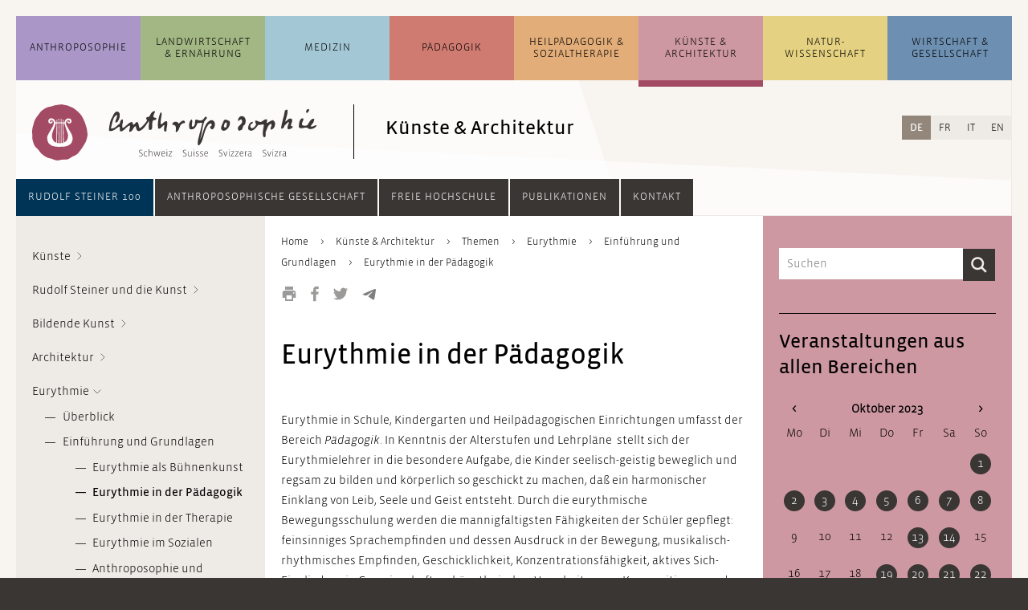

--- FILE ---
content_type: text/html; charset=UTF-8
request_url: https://anthroposophie.ch/de/kuenste-architektur/themen/artikel/eurythmie/einfuehrung-und-grundlagen/eurythmie-in-der-paedagogik.html?month=202310
body_size: 15416
content:
<!DOCTYPE html>
<html lang="de">
<head>

      <meta charset="UTF-8">
    <title>Eurythmie in der Pädagogik - Anthroposophie Schweiz</title>
    <base href="https://anthroposophie.ch/">

          <meta name="robots" content="index,follow">
      <meta name="description" content="">
      <meta name="generator" content="Contao Open Source CMS">
    
    
    <meta name="viewport" content="width=device-width,initial-scale=1.0">
        <link rel="stylesheet" href="assets/css/layout.min.css,reset.min.css,columns.css,colorbox.min.css,swipe....-75c75959.css">        <script src="assets/js/jquery.min.js-c31f118d.js"></script><link rel="alternate" hreflang="de" href="https://anthroposophie.ch/de/kuenste-architektur/themen/artikel/eurythmie/einfuehrung-und-grundlagen/eurythmie-in-der-paedagogik.html">
<link rel="alternate" hreflang="x-default" href="https://anthroposophie.ch/de/kuenste-architektur/themen/artikel/eurythmie/einfuehrung-und-grundlagen/eurythmie-in-der-paedagogik.html">
<link rel="alternate" hreflang="en" href="https://anthroposophie.ch/en/arts-architecture/topics/articles/eurythmy/cultural-impulse/eurythmy-in-education.html">
<link rel="shortcut icon" type="image/x-icon" href="files/anthroposophie.ch/layout/grafiken/anthroposophie-favicon-32.png">
<script>
$(document).ready(function () {
	
    // Quellenangabe aufräumen /////////////////////////////////////////////////
    
    var contentSource = $(".dait-news-details-source");
    var contentSourceHtml = contentSource.html();
    if (contentSourceHtml !== undefined) {
    	// falsche h1 gegen h3 ersetzen
    	contentSourceHtml = contentSourceHtml.replace(/<h1\>(.*)<\/h1\>/g, "<h3>$1</h3>");
    	// Kryptische Zeichen am Anfang entfernen
    	contentSourceHtml = contentSourceHtml.replace(/a\:2\:\{s\:4\:\"unit\"\;s\:2\:\"h3\"\;s\:5\:\"value\"\;s\:(.*)\:\"/, "");
    	contentSource.html(contentSourceHtml);
    }
     
    // Contentbereich aufräumen ////////////////////////////////////////////////
    
    var content = $(".dait-news-details-content");
    // eventuelle, nicht erwünschte Style-Attribute entfernen
    $("*", content).removeAttr("style");
    
	// Web-Links in falschen link-Elementen korrigieren
    $("link", content).each(function() {
		var fixedLink = "";
		$.each(this.attributes, function() {
			if(this.specified) {
				if (!this.name.match(/^-$/) && !this.name.match(/^_blank/)) {
					fixedLink += this.name + "/";
					if (this.name === "http:" || this.name === "https:") fixedLink += "/";
				} else {
					return false;
				}
			}
		});
		fixedLink = fixedLink.replace(/\/$/, "");
		fixedLink = "<a href=\"" + fixedLink + "\" target=\"_blank\">[Link]</a>";
    	// link-Element löschen und gegen richtiges a-Element ersetzen, wenn es
    	// sich um einen Weblink handelt; im Falle eines Email-Links Link-Element löschen
    	if (fixedLink.match(/\&\#/)) {
    		// Email-Link
    		$(this).remove();
    	} else {
    		// Weblink
			$(this).replaceWith(fixedLink);
    	}
    });
    
    var contentHtml = content.html();
    //console.log(contentHtml);
    if (contentHtml !== undefined) {
    	// ersetzt falsche h1 gegen h2
    	contentHtml = contentHtml.replace(/<h1\>\*\*\*<\/h1\>/g, "<h2>***</h2>");
    	contentHtml = contentHtml.replace(/<h1\>(.*)<\/h1\>/g, "<h2>$1</h2>");
    	// mit <b> deklarierte Überschriften mit Abständen versehen
    	contentHtml = contentHtml.replace(/\n<b\>(.*)<\/b\>\n/g, "<br><br><b>$1</b><br>");
    	// verlorene Zeilenumbrüche einfügen
    	contentHtml = contentHtml.replace(/\n/g, "<br><br>");
    	// Zeilenumbruch vor Fußnoten setzen
    	contentHtml = contentHtml.replace(/\n<sup\>/g, "<br><br><sup>");
    	
    	// Email-Adressen, die in <link> verpackt waren, verlinken
    	contentHtml = contentHtml.replace(/(\b)([a-zA-Z0-9._%+-]+)(\(AT\)|\[at\]|\[ät\]|@)([a-zA-Z0-9._-]+\.[a-zA-Z]{2,})(\b)/g, "$1<a href=\"mailto:$2@$4\">$2@$4</a>$5");
    	
    	
    	// eventuellen Zeilenumbruch am Beginn des Textes entfernen
    	contentHtml = contentHtml.replace(/<\/figure><br\>/, "</figure>");
    	content.html(contentHtml);
    	// Email-Adressen ohne href-Attribut korrekt verlinken und eventuelle Korrekturen durchführen (auch bei Nicht-Email-Links)
    	$("a", content).each(function () {
    		var thisElem = $(this);
    		if (thisElem.attr("href") === "" || thisElem.attr("href") === undefined) {
    			thisElem.attr("href", "mailto:" + thisElem.html());
    		}
    		var href = thisElem.attr("href");
    		thisElem.attr("href", href.replace(/[.|,|;|!|?]$/, "").replace("(AT)", "@").replace("[at]", "@").replace("[ät]", "@"));
    	});
    	// <br> aus und um .image_container herum, sowie nach Block-Elementen wieder entfernen
    	var imageContainer = $(".dait-news-details-content .image_container");
    	var blockElements = $("h2, h3, h4, h5, h6, ol, ul, p, footer, article", ".dait-news-details-content");
    	imageContainer.find("br").remove();
    	imageContainer.prev("br").remove();
    	imageContainer.prev("br").remove();
    	imageContainer.next("br").remove();
    	imageContainer.next("br").remove();
    	blockElements.next("br").remove();
    	blockElements.next("br").remove();
    	// entfernt leere Bilder
    	var img = $(".dait-news-details-content .image_container img");
    	img.each(function () {
       	if ($(this).attr("src") === "") {
     	 	$(this).parents(".image_container").remove();
       	}
    	});
    }
    
    // Link-Bereich aufräumen //////////////////////////////////////////////////
    
    var contentLinks = $(".dait-news-details-links");
    var contentLinksHtml = contentLinks.html();
    if (contentLinksHtml !== undefined) {
    	// nicht verlinkte Links verlinken
    	// 1. http hinzufügen, wenn noch kein http vorhanden
    	contentLinksHtml = contentLinksHtml.replace(/([^\/])www\./g, "$1http://www.");
    	// 2. eigentliches Link-Element setzen
    	contentLinksHtml = contentLinksHtml.replace(/(http.+?)\s/g, "<a href=\"$1\" target=\"_blank\">$1</a><br>");
    	contentLinks.html(contentLinksHtml);
    	//Fügt dem Bereich "Links" einen oberen Abstand hinzu
    	contentLinks.css("margin-top", "20px");
    }
    
});
</script>
  
</head>
<body id="top">

      
    <div id="wrapper">

                        <header id="header">
            <div class="inside">
              


<!-- indexer::stop -->
<div class="mod_search block" id="suchfeld">

  
  
<div class="suchfeld">
<form action="de/suchergebnisse.html" method="get">
  <div class="formbody">
          <input type="hidden" name="id" value="9">
        <label for="ctrl_keywords_9" class="invisible">Suchbegriffe</label>
    <input type="search" name="keywords" id="ctrl_keywords_9" class="text" value="" placeholder="Suchen">
    <input type="submit" id="ctrl_submit_9" class="submit" value="Suchen">
  </div>
</form>
</div>


</div>
<!-- indexer::continue -->




<!-- indexer::stop -->
<nav class="mod_navigation block" id="navigation_main">

  
  <a href="de/kuenste-architektur/themen/artikel/eurythmie/einfuehrung-und-grundlagen/eurythmie-in-der-paedagogik.html?month=202310#skipNavigation1" class="invisible">Navigation überspringen</a>

  <ul class="level_1">
	            <li id="dait-navmain-item-1" class="submenu first"><a href="de/anthroposophie/uebersicht.html" class="submenu first" aria-haspopup="true">Anthropo&shy;sophie</a><ul class="level_2">
	            <li id="dait-navmain-anthroposophie/uebersicht"  class="allg_level2 first"><a href="de/anthroposophie/uebersicht.html" title="Übersicht zur allgemeine Anthroposophie" class="allg_level2 first">Übersicht</a></li>
                <li id="dait-navmain-anthroposophie/themen/artikel/was-ist-anthroposophie"  class="allg_level2"><a href="de/anthroposophie/themen/artikel/was-ist-anthroposophie.html" title="Aktuelle Themen" class="allg_level2">Themen</a></li>
                <li id="dait-navmain-anthroposophie/news"  class="allg_level2"><a href="de/anthroposophie/news.html" title="News zur allgemeinen Anthroposophie" class="allg_level2">News</a></li>
                <li id="dait-navmain-anthroposophie/veranstaltungen"  class="allg_level2"><a href="de/anthroposophie/veranstaltungen.html" title="Veranstaltungen zur allgemeinen Anthroposophie" class="allg_level2">Veranstaltungen</a></li>
                <li id="dait-navmain-anthroposophie/adressen-links"  class="allg_level2 last"><a href="de/anthroposophie/adressen-links.html" title="Adressen und Links zur allgemeinen Anthroposophie" class="allg_level2 last">Adressen und Links</a></li>
      </ul>
</li>
                      <li id="dait-navmain-item-2" class="submenu"><a href="de/landwirtschaft-ernaehrung/uebersicht.html" class="submenu" aria-haspopup="true">Landwirtschaft & Ernährung</a><ul class="level_2">
	            <li id="dait-navmain-landwirtschaft-ernaehrung/uebersicht"  class="allg_level2 first"><a href="de/landwirtschaft-ernaehrung/uebersicht.html" title="Übersicht zur Landwirtschaft und Ernährung" class="allg_level2 first">Übersicht</a></li>
                <li id="dait-navmain-landwirtschaft-ernaehrung/themen/artikel/entwicklungsgeschichte"  class="allg_level2"><a href="de/landwirtschaft-ernaehrung/themen/artikel/entwicklungsgeschichte.html" title="Themen" class="allg_level2">Themen</a></li>
                <li id="dait-navmain-landwirtschaft-ernaehrung/news"  class="allg_level2"><a href="de/landwirtschaft-ernaehrung/news.html" title="News  zur Landwirtschaft und Ernährung" class="allg_level2">News</a></li>
                <li id="dait-navmain-landwirtschaft-ernaehrung/veranstaltungen"  class="allg_level2"><a href="de/landwirtschaft-ernaehrung/veranstaltungen.html" title="Veranstaltungen zur Landwirtschaft und Ernährung" class="allg_level2">Veranstaltungen</a></li>
                <li id="dait-navmain-landwirtschaft-ernaehrung/adressen-und-links"  class="allg_level2 last"><a href="de/landwirtschaft-ernaehrung/adressen-und-links.html" title="Adressen und Links zur Landwirtschaft und Ernährung" class="allg_level2 last">Adressen und Links</a></li>
      </ul>
</li>
                      <li id="dait-navmain-item-3" class="submenu"><a href="de/medizin/uebersicht.html" class="submenu" aria-haspopup="true">Medizin</a><ul class="level_2">
	            <li id="dait-navmain-medizin/uebersicht"  class="allg_level2 first"><a href="de/medizin/uebersicht.html" title="Übersicht zur Medizin und Pflege" class="allg_level2 first">Übersicht</a></li>
                <li id="dait-navmain-medizin/themen/artikel/anthroposophische-medizin"  class="allg_level2"><a href="de/medizin/themen/artikel/anthroposophische-medizin.html" title="Themen" class="allg_level2">Themen</a></li>
                <li id="dait-navmain-medizin/news"  class="allg_level2"><a href="de/medizin/news.html" title="News zur Medizin und Pflege" class="allg_level2">News</a></li>
                <li id="dait-navmain-medizin/veranstaltungen"  class="allg_level2"><a href="de/medizin/veranstaltungen.html" title="Veranstaltungen zur Medizin und Pflege" class="allg_level2">Veranstaltungen</a></li>
                <li id="dait-navmain-medizin/adressen-und-links"  class="allg_level2 last"><a href="de/medizin/adressen-und-links.html" title="Adressen und Links zur Medizin und Pflege" class="allg_level2 last">Adressen und Links</a></li>
      </ul>
</li>
                      <li id="dait-navmain-item-4" class="submenu"><a href="de/paedagogik/uebersicht.html" class="submenu" aria-haspopup="true">Pädagogik</a><ul class="level_2">
	            <li id="dait-navmain-paedagogik/uebersicht"  class="allg_level2 first"><a href="de/paedagogik/uebersicht.html" title="Übersicht zur Waldorf Pädagogik" class="allg_level2 first">Übersicht</a></li>
                <li id="dait-navmain-paedagogik/themen/artikel/entwicklungsgeschichte-ab-1919"  class="allg_level2"><a href="de/paedagogik/themen/artikel/entwicklungsgeschichte-ab-1919.html" title="Themen" class="allg_level2">Themen</a></li>
                <li id="dait-navmain-paedagogik/news"  class="allg_level2"><a href="de/paedagogik/news.html" title="News zur Waldorf Pädagogik" class="allg_level2">News</a></li>
                <li id="dait-navmain-paedagogik/veranstaltungen"  class="allg_level2"><a href="de/paedagogik/veranstaltungen.html" title="Veranstaltungen zur Waldorf Pädagogik" class="allg_level2">Veranstaltungen</a></li>
                <li id="dait-navmain-paedagogik/adressen-und-links"  class="allg_level2 last"><a href="de/paedagogik/adressen-und-links.html" title="Adressen und Links zur Waldorf Pädagogik" class="allg_level2 last">Adressen und Links</a></li>
      </ul>
</li>
                      <li id="dait-navmain-item-5" class="submenu"><a href="de/heilpaedagogik-sozialtherapie/uebersicht.html" class="submenu" aria-haspopup="true">Heil&shy;pädagogik & Sozial&shy;therapie</a><ul class="level_2">
	            <li id="dait-navmain-heilpaedagogik-sozialtherapie/uebersicht"  class="allg_level2 first"><a href="de/heilpaedagogik-sozialtherapie/uebersicht.html" title="Übersicht zur Heilpädagogik und Sozialtherapie" class="allg_level2 first">Übersicht</a></li>
                <li id="dait-navmain-heilpaedagogik-sozialtherapie/themen/artikel/einfuehrung-und-grundlagen"  class="allg_level2"><a href="de/heilpaedagogik-sozialtherapie/themen/artikel/einfuehrung-und-grundlagen.html" title="Einführung und Grundlagen" class="allg_level2">Themen</a></li>
                <li id="dait-navmain-heilpaedagogik-sozialtherapie/news"  class="allg_level2"><a href="de/heilpaedagogik-sozialtherapie/news.html" title="News zur Heilpädagogik und Sozialtherapie" class="allg_level2">News</a></li>
                <li id="dait-navmain-heilpaedagogik-sozialtherapie/veranstaltungen"  class="allg_level2"><a href="de/heilpaedagogik-sozialtherapie/veranstaltungen.html" title="Veranstaltungen zur Sozialtherapie" class="allg_level2">Veranstaltungen</a></li>
                <li id="dait-navmain-heilpaedagogik-sozialtherapie/adressen-und-links"  class="allg_level2 last"><a href="de/heilpaedagogik-sozialtherapie/adressen-und-links.html" title="Adressen und Links zur Sozialtherapie" class="allg_level2 last">Adressen und Links</a></li>
      </ul>
</li>
                      <li id="dait-navmain-item-6" class="submenu trail"><a href="de/kuenste-architektur/uebersicht.html" class="submenu trail" aria-haspopup="true">Künste & Architektur</a><ul class="level_2">
	            <li id="dait-navmain-kuenste-architektur/uebersicht"  class="allg_level2 first"><a href="de/kuenste-architektur/uebersicht.html" title="Übersicht zu Künsten und Architektur" class="allg_level2 first">Übersicht</a></li>
                <li id="dait-navmain-kuenste-architektur/themen/artikel/kuenste"  class="trail allg_level2"><a href="de/kuenste-architektur/themen/artikel/kuenste.html" title="Themen" class="trail allg_level2">Themen</a></li>
                <li id="dait-navmain-kuenste-architektur/news"  class="allg_level2"><a href="de/kuenste-architektur/news.html" title="News zu Künsten und Architektur" class="allg_level2">News</a></li>
                <li id="dait-navmain-kuenste-architektur/veranstaltungen"  class="allg_level2"><a href="de/kuenste-architektur/veranstaltungen.html" title="Veranstaltungen zu Künsten und Architektur" class="allg_level2">Veranstaltungen</a></li>
                <li id="dait-navmain-kuenste-architektur/adressen-und-links"  class="allg_level2 last"><a href="de/kuenste-architektur/adressen-und-links.html" title="Adressen und Links zu Künsten &amp; Architektur" class="allg_level2 last">Adressen und Links</a></li>
      </ul>
</li>
                      <li id="dait-navmain-item-7" class="submenu"><a href="de/naturwissenschaft/uebersicht.html" class="submenu" aria-haspopup="true">Natur&shy;wissenschaft</a><ul class="level_2">
	            <li id="dait-navmain-naturwissenschaft/uebersicht"  class="allg_level2 first"><a href="de/naturwissenschaft/uebersicht.html" title="Übersicht zur Naturwissenschaft" class="allg_level2 first">Übersicht</a></li>
                <li id="dait-navmain-naturwissenschaft/themen/artikel/naturwissenschaften"  class="allg_level2"><a href="de/naturwissenschaft/themen/artikel/naturwissenschaften.html" title="Themen" class="allg_level2">Themen</a></li>
                <li id="dait-navmain-naturwissenschaft/news"  class="allg_level2"><a href="de/naturwissenschaft/news.html" title="News zur Naturwissenschaft" class="allg_level2">News</a></li>
                <li id="dait-navmain-naturwissenschaft/veranstaltungen"  class="allg_level2"><a href="de/naturwissenschaft/veranstaltungen.html" title="Veranstaltungen zur Naturwissenschaft" class="allg_level2">Veranstaltungen</a></li>
                <li id="dait-navmain-naturwissenschaft/adressen-und-links"  class="allg_level2 last"><a href="de/naturwissenschaft/adressen-und-links.html" title="Adressen und Links zur Naturwissenschaft" class="allg_level2 last">Adressen und Links</a></li>
      </ul>
</li>
                      <li id="dait-navmain-item-8" class="submenu last"><a href="de/wirtschaft-gesellschaft/uebersicht.html" class="submenu last" aria-haspopup="true">Wirtschaft & Gesellschaft</a><ul class="level_2">
	            <li id="dait-navmain-wirtschaft-gesellschaft/uebersicht"  class="allg_level2 first"><a href="de/wirtschaft-gesellschaft/uebersicht.html" title="Übersicht zur Wirtschaft und Gesellschaft" class="allg_level2 first">Übersicht</a></li>
                <li id="dait-navmain-wirtschaft-gesellschaft/themen/artikel/dreigliederung-des-sozialen-organismus"  class="allg_level2"><a href="de/wirtschaft-gesellschaft/themen/artikel/dreigliederung-des-sozialen-organismus.html" title="Themen" class="allg_level2">Themen</a></li>
                <li id="dait-navmain-wirtschaft-gesellschaft/news"  class="allg_level2"><a href="de/wirtschaft-gesellschaft/news.html" title="News zur Wirtschaft und Gesellschaft" class="allg_level2">News</a></li>
                <li id="dait-navmain-wirtschaft-gesellschaft/veranstaltungen"  class="allg_level2"><a href="de/wirtschaft-gesellschaft/veranstaltungen.html" title="Veranstaltungen zur Wirtschaft und Gesellschaft" class="allg_level2">Veranstaltungen</a></li>
                <li id="dait-navmain-wirtschaft-gesellschaft/adressen-und-links"  class="allg_level2 last"><a href="de/wirtschaft-gesellschaft/adressen-und-links.html" title="Adressen und Links zur Wirtschaft und Gesellschaft" class="allg_level2 last">Adressen und Links</a></li>
      </ul>
</li>
            </ul>

  <span id="skipNavigation1" class="invisible"></span>

</nav>
<!-- indexer::continue -->


  <div class="mod_article block" id="article-4202">
    
          

      <div class="ce_sHtml5Start block" id="header_mit_bild_detail">

<div class="ce_image block" id="logo_detail">

        
  
  
<figure class="image_container">
      <a href="de/">
  
  

<img src="assets/images/5/icon-kuenste-opt-dade9a5f.svg" width="69" height="70" alt="">


      </a>
  
  </figure>



</div>

<div class="ce_image block" id="anthro_detail">

        
  
  
<figure class="image_container">
      <a href="de/">
  
  

<img src="assets/images/0/anthroposophie-logo_startseite-13970873.svg" width="270" height="68" alt="">


      </a>
  
  </figure>



</div>

<h2 class="ce_headline" id="header_h2_detail">
  Künste & Architektur</h2>
</div><div class="ce_sHtml5Start mobile_header block">

<div class="mobile_header_inner"> <!-- Ende in Modul "mobile_navigation_button" -->

<div class="farbbalken_mobil">
	<div class="balken_part allgemein"></div>
	<div class="balken_part landwirtschaft"></div>
	<div class="balken_part medizin"></div>
	<div class="balken_part paedagogik"></div>
	<div class="balken_part heilpaedagogik-sozialtherapie"></div>
	<div class="balken_part kuenste"></div>
	<div class="balken_part naturwissenschaft"></div>
	<div class="balken_part wirtschaft-soziales"></div>
</div>
<div class="ce_image block" id="mobile_logo">

        
  
  
<figure class="image_container">
      <a href="de/">
  
  

<img src="assets/images/0/icon-kuenste-opt-1cf37656.svg" width="40" height="40" alt="">


      </a>
  
  </figure>



</div>

<div class="ce_image block" id="mobile_logo_ant">

        
  
  
<figure class="image_container">
      <a href="de/">
  
  

<img src="assets/images/b/anthroposophie-logo_mobil-aa80db3b.svg" width="198" height="40" alt="">


      </a>
  
  </figure>



</div>

<div class="dait-mobile-navbutton"><!--test-->
    <button type="button" class="dait-main-nav-mobile-btn btn dropdown-toggle" data-toggle="slide-collapse" data-target="#dait-mobilenav">
		<img class="nav_button_icon" src="files/anthroposophie.ch/layout/grafiken/toggle-button.svg" height="20" width="18" alt="Navigation">
    </button>
	<ul id="dait-mobilenav" class="collapse dait-dropdown-list dait-mobile-mainnav">
		<div class="dait-mobile-mainnav-inner">
            <!-- ALLGEMEIN -->
            

<li><a class="dait-mobile-collapse" href="#dait-mobile-allgemein" data-toggle="collapse" data-parent="#dait-mobilenav">Anthropo&shy;sophie</a>
	<div id="dait-mobile-allgemein" class="collapse">
		<ul class="dait-mobile-collapse-list">
			<li class="dait-mobile-link"><a href=de/anthroposophie/uebersicht.html>Übersicht</a></li>
			<li class="dait-mobile-link"><a href=de/anthroposophie/themen/artikel/was-ist-anthroposophie.html>Themen</a></li>
			<li class="dait-mobile-link"><a href=de/anthroposophie/news.html>News</a></li>
			<li class="dait-mobile-link"><a href=de/anthroposophie/veranstaltungen.html>Veranstaltungen</a></li>
			<li class="dait-mobile-link"><a href=de/anthroposophie/adressen-links.html>Adressen und Links</a></li>
			<!--li class="dait-mobile-link"><a href=&#123;&#123;changelanguage_link_url::27::de&#125;&#125;>&#123;&#123;changelanguage_link_name::27::de&#125;&#125;</a>&lt;/li-->
		</ul>
	</div>
</li>

            <!-- LANDWIRTSCHAFT -->
            

<li><a class="dait-mobile-collapse" href="#dait-mobile-landwirtschaft" data-toggle="collapse" data-parent="#dait-mobilenav">Landwirtschaft &amp; Ernährung</a>
	<div id="dait-mobile-landwirtschaft" class="collapse">
		<ul class="dait-mobile-collapse-list">
			<li class="dait-mobile-link"><a href=de/landwirtschaft-ernaehrung/uebersicht.html>Übersicht</a></li>
			<li class="dait-mobile-link"><a href=de/landwirtschaft-ernaehrung/themen/artikel/entwicklungsgeschichte.html>Themen</a></li>
			<li class="dait-mobile-link"><a href=de/landwirtschaft-ernaehrung/news.html>News</a></li>
			<li class="dait-mobile-link"><a href=de/landwirtschaft-ernaehrung/veranstaltungen.html>Veranstaltungen</a></li>
			<li class="dait-mobile-link"><a href=de/landwirtschaft-ernaehrung/adressen-und-links.html>Adressen und Links</a></li>
			<!--li class="dait-mobile-link"><a href=&#123;&#123;changelanguage_link_url::565::de&#125;&#125;>&#123;&#123;changelanguage_link_name::565::de&#125;&#125;</a>&lt;/li-->
		</ul>
	</div>
</li>

            <!-- MEDIZIN -->
            

<li><a class="dait-mobile-collapse" href="#dait-mobile-medizin" data-toggle="collapse" data-parent="#dait-mobile-medizin">Medizin</a>
	<div id="dait-mobile-medizin" class="collapse">
		<ul class="dait-mobile-collapse-list">
			<li class="dait-mobile-link"><a href=de/medizin/uebersicht.html>Übersicht</a></li>
			<li class="dait-mobile-link"><a href=de/medizin/themen/artikel/anthroposophische-medizin.html>Themen</a></li>
			<li class="dait-mobile-link"><a href=de/medizin/news.html>News</a></li>
			<li class="dait-mobile-link"><a href=de/medizin/veranstaltungen.html>Veranstaltungen</a></li>
			<li class="dait-mobile-link"><a href=de/medizin/adressen-und-links.html>Adressen und Links</a></li>
			<!--li class="dait-mobile-link"><a href=&#123;&#123;changelanguage_link_url::580::de&#125;&#125;>&#123;&#123;changelanguage_link_name::580::de&#125;&#125;</a>&lt;/li-->
		</ul>
	</div>
</li>

            <!-- PAEDAGOGIK -->
            

<li><a class="dait-mobile-collapse" href="#dait-mobile-paedagogik" data-toggle="collapse" data-parent="#dait-mobile-paedagogik">Pädagogik</a>
	<div id="dait-mobile-paedagogik" class="collapse">
		<ul class="dait-mobile-collapse-list">
			<li class="dait-mobile-link"><a href=de/paedagogik/uebersicht.html>Übersicht</a></li>
			<li class="dait-mobile-link"><a href=de/paedagogik/themen/artikel/entwicklungsgeschichte-ab-1919.html>Themen</a></li>
			<li class="dait-mobile-link"><a href=de/paedagogik/news.html>News</a></li>
			<li class="dait-mobile-link"><a href=de/paedagogik/veranstaltungen.html>Veranstaltungen</a></li>
			<li class="dait-mobile-link"><a href=de/paedagogik/adressen-und-links.html>Adressen und Links</a></li>
			<!--li class="dait-mobile-link"><a href=&#123;&#123;changelanguage_link_url::595::de&#125;&#125;>&#123;&#123;changelanguage_link_name::595::de&#125;&#125;</a>&lt;/li-->
		</ul>
	</div>
</li>

            <!-- HEILPAEDAGOGIK -->
            

<li><a class="dait-mobile-collapse" href="#dait-mobile-heilpaedagogik" data-toggle="collapse" data-parent="#dait-mobile-heilpaedagogik">Heil&shy;pädagogik &amp; Sozial&shy;therapie</a>
	<div id="dait-mobile-heilpaedagogik" class="collapse">
		<ul class="dait-mobile-collapse-list">
			<li class="dait-mobile-link"><a href=de/heilpaedagogik-sozialtherapie/uebersicht.html>Übersicht</a></li>
			<li class="dait-mobile-link"><a href=de/heilpaedagogik-sozialtherapie/themen/artikel/einfuehrung-und-grundlagen.html>Themen</a></li>
			<li class="dait-mobile-link"><a href=de/heilpaedagogik-sozialtherapie/news.html>News</a></li>
			<li class="dait-mobile-link"><a href=de/heilpaedagogik-sozialtherapie/veranstaltungen.html>Veranstaltungen</a></li>
			<li class="dait-mobile-link"><a href=de/heilpaedagogik-sozialtherapie/adressen-und-links.html>Adressen und Links</a></li>
			<!--li class="dait-mobile-link"><a href=&#123;&#123;changelanguage_link_url::610::de&#125;&#125;>&#123;&#123;changelanguage_link_name::610::de&#125;&#125;</a>&lt;/li-->
		</ul>
	</div>
</li>

            <!-- KUENSTE -->
            

<li><a class="dait-mobile-collapse" href="#dait-mobile-kuenste" data-toggle="collapse" data-parent="#dait-mobile-kuenste">Künste &amp; Architektur</a>
	<div id="dait-mobile-kuenste" class="collapse">
		<ul class="dait-mobile-collapse-list">
			<li class="dait-mobile-link"><a href=de/kuenste-architektur/uebersicht.html>Übersicht</a></li>
			<li class="dait-mobile-link"><a href=de/kuenste-architektur/themen/artikel/kuenste.html>Themen</a></li>
			<li class="dait-mobile-link"><a href=de/kuenste-architektur/news.html>News</a></li>
			<li class="dait-mobile-link"><a href=de/kuenste-architektur/veranstaltungen.html>Veranstaltungen</a></li>
			<li class="dait-mobile-link"><a href=de/kuenste-architektur/adressen-und-links.html>Adressen und Links</a></li>
			<!--li class="dait-mobile-link"><a href=&#123;&#123;changelanguage_link_url::625::de&#125;&#125;>&#123;&#123;changelanguage_link_name::625::de&#125;&#125;</a>&lt;/li-->
		</ul>
	</div>
</li>

            <!-- NATURWISSENSCHAFT -->
            

<li><a class="dait-mobile-collapse" href="#dait-mobile-naturwissenschaft" data-toggle="collapse" data-parent="#dait-mobile-naturwissenschaft">Natur&shy;wissenschaft</a>
	<div id="dait-mobile-naturwissenschaft" class="collapse">
		<ul class="dait-mobile-collapse-list">
			<li class="dait-mobile-link"><a href=de/naturwissenschaft/uebersicht.html>Übersicht</a></li>
			<li class="dait-mobile-link"><a href=de/naturwissenschaft/themen/artikel/naturwissenschaften.html>Themen</a></li>
			<li class="dait-mobile-link"><a href=de/naturwissenschaft/news.html>News</a></li>
			<li class="dait-mobile-link"><a href=de/naturwissenschaft/veranstaltungen.html>Veranstaltungen</a></li>
			<li class="dait-mobile-link"><a href=de/naturwissenschaft/adressen-und-links.html>Adressen und Links</a></li>
			<!--li class="dait-mobile-link"><a href=&#123;&#123;changelanguage_link_url::640::de&#125;&#125;>&#123;&#123;changelanguage_link_name::640::de&#125;&#125;</a>&lt;/li-->
		</ul>
	</div>
</li>

            <!-- WIRTSCHAFT -->
            

<li><a class="dait-mobile-collapse" href="#dait-mobile-wirtschaft" data-toggle="collapse" data-parent="#dait-mobile-wirtschaft">Wirtschaft &amp; Gesellschaft</a>
	<div id="dait-mobile-wirtschaft" class="collapse">
		<ul class="dait-mobile-collapse-list">
			<li class="dait-mobile-link"><a href=de/wirtschaft-gesellschaft/uebersicht.html>Übersicht</a></li>
			<li class="dait-mobile-link"><a href=de/wirtschaft-gesellschaft/themen/artikel/dreigliederung-des-sozialen-organismus.html>Themen</a></li>
			<li class="dait-mobile-link"><a href=de/wirtschaft-gesellschaft/news.html>News</a></li>
			<li class="dait-mobile-link"><a href=de/wirtschaft-gesellschaft/veranstaltungen.html>Veranstaltungen</a></li>
			<li class="dait-mobile-link"><a href=de/wirtschaft-gesellschaft/adressen-und-links.html>Adressen und Links</a></li>
			<!--li class="dait-mobile-link"><a href=&#123;&#123;changelanguage_link_url::655::de&#125;&#125;>&#123;&#123;changelanguage_link_name::655::de&#125;&#125;</a>&lt;/li-->
		</ul>
	</div>
</li>

            <div class="dait-mobilenav-divider"></div>
            <!-- ANTHRO GESELLSCHAFT -->
            

<li><a class="dait-mobile-collapse" href="#dait-mobile-anthrogesellschaft" data-toggle="collapse" data-parent="#dait-mobile-anthrogesellschaft">Anthroposophische Gesellschaft</a>
	<div id="dait-mobile-anthrogesellschaft" class="collapse">
		<ul class="dait-mobile-collapse-list">
			<li class="dait-mobile-link"><a href=de/gesellschaft/anthroposophische-gesellschaft/anthroposophische-gesellschaft-in-der-schweiz.html>Anthroposophische Gesellschaft in der Schweiz</a></li>
			<li class="dait-mobile-link"><a href=de/gesellschaft/anthroposophische-gesellschaft/mitgliedschaft.html>Mitgliedschaft</a></li>
			<li class="dait-mobile-link"><a href=de/gesellschaft/anthroposophische-gesellschaft/regionale-und-fachliche-gruppen.html>Regionale und fachliche Gruppen</a></li>
			<li class="dait-mobile-link"><a href=de/gesellschaft/anthroposophische-gesellschaft/tagungen-und-treffen.html>Tagungen und Treffen</a></li>
			<li class="dait-mobile-link"><a href=de/gesellschaft/anthroposophische-gesellschaft/initiativen-und-projekte.html>Initiativen und Projekte</a></li>
			<li class="dait-mobile-link"><a href=de/gesellschaft/anthroposophische-gesellschaft/vorstand.html>Vorstand</a></li>
			<li class="dait-mobile-link"><a href=de/gesellschaft/anthroposophische-gesellschaft/sekretariat.html>Sekretariat</a></li>
		</ul>
	</div>
</li>

            <!-- HOCHSCHULE -->
            

<li><a class="dait-mobile-collapse" href="#dait-mobile-hochschule" data-toggle="collapse" data-parent="#dait-mobile-hochschule">Freie Hochschule</a>
	<div id="dait-mobile-hochschule" class="collapse">
		<ul class="dait-mobile-collapse-list">
			<li class="dait-mobile-link"><a href=de/gesellschaft/freie-hochschule/freie-hochschule-fuer-geisteswissenschaft.html>Freie Hochschule für Geisteswissenschaft</a></li>
			<li class="dait-mobile-link"><a href=de/gesellschaft/freie-hochschule/mitgliedschaft.html>Mitgliedschaft</a></li>
			<li class="dait-mobile-link"><a href=de/gesellschaft/freie-hochschule/goetheanum.html>Goetheanum</a></li>
		</ul>
	</div>
</li>

            <!-- PUBLIKATIONEN -->
            

<li><a class="dait-mobile-collapse" href="#dait-mobile-publikationen" data-toggle="collapse" data-parent="#dait-mobile-publikationen">Publikationen</a>
	<div id="dait-mobile-publikationen" class="collapse">
		<ul class="dait-mobile-collapse-list">
			<li class="dait-mobile-link"><a href=de/gesellschaft/publikationen/schweizer-mitteilungen.html>Schweizer Mitteilungen</a></li>
			<li class="dait-mobile-link"><a href=de/gesellschaft/publikationen/fonds-goetheanum.html>Fonds Goetheanum</a></li>
			<li class="dait-mobile-link"><a href=de/gesellschaft/publikationen/buecher-unserer-tagungen.html>Bücher</a></li>
		</ul>
	</div>
</li>

            <!-- UNTERSTUETZEN -->
            

<li class="dait-mobile-link"><a href="de/gesellschaft.html">Gesellschaft</a></li>

            <!-- NEWSLETTER -->
            

<li class="dait-mobile-link"><a href="de/gesellschaft.html">Gesellschaft</a></li>

            <!-- KONTAKT -->
            

<li class="dait-mobile-link"><a href=de/gesellschaft/kontakt.html>Kontakt</a></li>

		</div>
	</ul>
</div>

</div> <!-- Ende von .mobile_header_inner (Start in Module farbbalken) --></div>  
    
      </div>


<!-- indexer::stop -->
<nav class="mod_changelanguage block" id="sprachauswahl">

  
  
<ul class="level_1">
            <li class="lang-de active"><strong class="lang-de active" itemprop="name">DE</strong></li>
                <li class="lang-fr nofallback"><a href="https://anthroposophie.ch/fr/arts-architecture/rubriques/article/eurythmie.html" title="Eurythmie" class="lang-fr nofallback" itemprop="url"><span itemprop="name">FR</span></a></li>
                <li class="lang-it nofallback"><a href="https://anthroposophie.ch/it/arte-architettura/rubriche/articolo-2/euritmia.html" title="Euritmia" class="lang-it nofallback" itemprop="url"><span itemprop="name">IT</span></a></li>
                <li class="lang-en"><a href="https://anthroposophie.ch/en/arts-architecture/topics/articles/eurythmy/cultural-impulse/eurythmy-in-education.html" title="Eurythmy in education" class="lang-en" itemprop="url"><span itemprop="name">EN</span></a></li>
      </ul>

</nav>
<!-- indexer::continue -->


<!-- indexer::stop -->
<nav class="mod_navigation block" id="navigation_service">

  
  <a href="de/kuenste-architektur/themen/artikel/eurythmie/einfuehrung-und-grundlagen/eurythmie-in-der-paedagogik.html?month=202310#skipNavigation4" class="invisible">Navigation überspringen</a>

  
<ul class="level_1">
            <li class="dait-service-nav-rs100 first"><a href="de/rs100/veranstaltungen.html" title="Rudolf Steiner 100" class="dait-service-nav-rs100 first" itemprop="url"><span itemprop="name">Rudolf Steiner 100</span></a></li>
                <li class="submenu"><a href="de/gesellschaft/anthroposophische-gesellschaft/anthroposophische-gesellschaft-in-der-schweiz.html" title="Anthroposophische Gesellschaft" class="submenu" aria-haspopup="true" itemprop="url"><span itemprop="name">Anthroposophische Gesellschaft</span></a>
<ul class="level_2">
            <li class="first"><a href="de/gesellschaft/anthroposophische-gesellschaft/anthroposophische-gesellschaft-in-der-schweiz.html" title="Anthroposophische Gesellschaft in der Schweiz" class="first" itemprop="url"><span itemprop="name">Anthroposophische Gesellschaft in der Schweiz</span></a></li>
                <li><a href="de/gesellschaft/anthroposophische-gesellschaft/mitgliedschaft.html" title="Mitgliedschaft" itemprop="url"><span itemprop="name">Mitgliedschaft</span></a></li>
                <li><a href="de/gesellschaft/anthroposophische-gesellschaft/regionale-und-fachliche-gruppen.html" title="Regionale und fachliche Gruppen" itemprop="url"><span itemprop="name">Regionale und fachliche Gruppen</span></a></li>
                <li><a href="de/gesellschaft/anthroposophische-gesellschaft/tagungen-und-treffen.html" title="Tagungen und Treffen" itemprop="url"><span itemprop="name">Tagungen und Treffen</span></a></li>
                <li><a href="de/gesellschaft/anthroposophische-gesellschaft/initiativen-und-projekte.html" title="Initiativen und Projekte" itemprop="url"><span itemprop="name">Initiativen und Projekte</span></a></li>
                <li><a href="de/gesellschaft/anthroposophische-gesellschaft/vorstand.html" title="Vorstand" itemprop="url"><span itemprop="name">Vorstand</span></a></li>
                <li class="last"><a href="de/gesellschaft/anthroposophische-gesellschaft/sekretariat.html" title="Sekretariat" class="last" itemprop="url"><span itemprop="name">Sekretariat</span></a></li>
      </ul>
</li>
                <li class="submenu"><a href="de/gesellschaft/freie-hochschule/freie-hochschule-fuer-geisteswissenschaft.html" title="Freie Hochschule" class="submenu" aria-haspopup="true" itemprop="url"><span itemprop="name">Freie Hochschule</span></a>
<ul class="level_2">
            <li class="first"><a href="de/gesellschaft/freie-hochschule/freie-hochschule-fuer-geisteswissenschaft.html" title="Freie Hochschule für Geisteswissenschaft" class="first" itemprop="url"><span itemprop="name">Freie Hochschule für Geisteswissenschaft</span></a></li>
                <li><a href="de/gesellschaft/freie-hochschule/mitgliedschaft.html" title="Mitgliedschaft" itemprop="url"><span itemprop="name">Mitgliedschaft</span></a></li>
                <li class="last"><a href="de/gesellschaft/freie-hochschule/goetheanum.html" title="Goetheanum" class="last" itemprop="url"><span itemprop="name">Goetheanum</span></a></li>
      </ul>
</li>
                <li class="submenu"><a href="de/gesellschaft/publikationen/schweizer-mitteilungen.html" title="Publikationen" class="submenu" aria-haspopup="true" itemprop="url"><span itemprop="name">Publikationen</span></a>
<ul class="level_2">
            <li class="first"><a href="de/gesellschaft/publikationen/schweizer-mitteilungen.html" title="Schweizer Mitteilungen" class="first" itemprop="url"><span itemprop="name">Schweizer Mitteilungen</span></a></li>
                <li><a href="de/gesellschaft/publikationen/fonds-goetheanum.html" title="Fonds Goetheanum" itemprop="url"><span itemprop="name">Fonds Goetheanum</span></a></li>
                <li class="last"><a href="de/gesellschaft/publikationen/buecher-unserer-tagungen.html" title="Bücher" class="last" itemprop="url"><span itemprop="name">Bücher</span></a></li>
      </ul>
</li>
                <li class="last"><a href="de/gesellschaft/kontakt.html" title="Kontakt" class="last" itemprop="url"><span itemprop="name">Kontakt</span></a></li>
      </ul>

  <span id="skipNavigation4" class="invisible"></span>

</nav>
<!-- indexer::continue -->

            </div>
          </header>
              
      
              <div id="container">

                      <main id="main">
              <div class="inside">
                

  <div class="mod_article container-fluid block" id="article-4203">
    
          <div class="ce_sHtml5Start row block">

<section class="ce_accordionStart ce_accordion block" id="main-mobile">

  <div class="toggler">
    <div class="dait-accordeon-headline">
    Themen    <span class="dait-accordeon-picture"></span>
    </div>
  </div>

  <div class="accordion"><div>

<!-- indexer::stop -->
<nav class="mod_navigation block" id="navigation_allgemein_themen">

  
  <a href="de/kuenste-architektur/themen/artikel/eurythmie/einfuehrung-und-grundlagen/eurythmie-in-der-paedagogik.html?month=202310#skipNavigation131" class="invisible">Navigation überspringen</a>

  
<ul class="level_1">
            <li class="submenu first"><a href="de/kuenste-architektur/themen/artikel/kuenste/ueberblick.html" title="Künste" class="submenu first" aria-haspopup="true" itemprop="url"><span itemprop="name">Künste</span></a>
<ul class="level_2">
            <li class="first"><a href="de/kuenste-architektur/themen/artikel/kuenste/ueberblick.html" title="Überblick" class="first" itemprop="url"><span itemprop="name">Überblick</span></a></li>
                <li class="last"><a href="de/kuenste-architektur/themen/artikel/kuenste/video.html" title="Video" class="last" itemprop="url"><span itemprop="name">Video</span></a></li>
      </ul>
</li>
                <li class="submenu"><a href="de/kuenste-architektur/themen/artikel/rudolf-steiner-und-die-kunst/ueberblick.html" title="Rudolf Steiner und die Kunst" class="submenu" aria-haspopup="true" itemprop="url"><span itemprop="name">Rudolf Steiner und die Kunst</span></a>
<ul class="level_2">
            <li class="first"><a href="de/kuenste-architektur/themen/artikel/rudolf-steiner-und-die-kunst/ueberblick.html" title="Überblick" class="first" itemprop="url"><span itemprop="name">Überblick</span></a></li>
                <li class="last"><a href="de/kuenste-architektur/themen/artikel/rudolf-steiner-und-die-kunst/goetheanismus.html" title="Goetheanismus" class="last" itemprop="url"><span itemprop="name">Goetheanismus</span></a></li>
      </ul>
</li>
                <li class="submenu"><a href="de/kuenste-architektur/themen/artikel/rudolf-steiner-und-die-kunst/ueberblick.html" title="Bildende Kunst" class="submenu" aria-haspopup="true" itemprop="url"><span itemprop="name">Bildende Kunst</span></a>
<ul class="level_2">
            <li class="first"><a href="de/kuenste-architektur/themen/artikel/bildende-kunst/ueberblick.html" title="Überblick" class="first" itemprop="url"><span itemprop="name">Überblick</span></a></li>
                <li class="submenu"><a href="de/kuenste-architektur/themen/artikel/bildende-kunst/kuenstlerisches-werk-und-die-impulse-zur-bildenden-kunst.html" title="Künstlerisches Werk und die Impulse zur Bildenden Kunst" class="submenu" aria-haspopup="true" itemprop="url"><span itemprop="name">Künstlerisches Werk und die Impulse zur Bildenden Kunst</span></a>
<ul class="level_3">
            <li class="first"><a href="de/kuenste-architektur/themen/artikel/bildende-kunst/kuenstlerisches-werk-und-die-impulse-zur-bildenden-kunst/wandtafelzeichnungen.html" title="Wandtafelzeichnungen" class="first" itemprop="url"><span itemprop="name">Wandtafelzeichnungen</span></a></li>
                <li><a href="de/kuenste-architektur/themen/artikel/bildende-kunst/kuenstlerisches-werk-und-die-impulse-zur-bildenden-kunst/goetheanismus.html" title="Goetheanismus" itemprop="url"><span itemprop="name">Goetheanismus</span></a></li>
                <li><a href="de/kuenste-architektur/themen/artikel/bildende-kunst/kuenstlerisches-werk-und-die-impulse-zur-bildenden-kunst/skulptur.html" title="Skulptur" itemprop="url"><span itemprop="name">Skulptur</span></a></li>
                <li class="submenu"><a href="de/kuenste-architektur/themen/artikel/bildende-kunst/kuenstlerisches-werk-und-die-impulse-zur-bildenden-kunst/architektur.html" title="Architektur" class="submenu" aria-haspopup="true" itemprop="url"><span itemprop="name">Architektur</span></a>
<ul class="level_4">
            <li class="first"><a href="de/kuenste-architektur/themen/artikel/bildende-kunst/kuenstlerisches-werk-und-die-impulse-zur-bildenden-kunst/architektur/das-erste.html" title="Das erste und das zweite Goetheanum" class="first" itemprop="url"><span itemprop="name">Das erste und das zweite Goetheanum</span></a></li>
                <li><a href="de/kuenste-architektur/themen/artikel/bildende-kunst/kuenstlerisches-werk-und-die-impulse-zur-bildenden-kunst/architektur/die-neben.html" title="Die &quot;Nebenbauten&quot; um das Goetheanum" itemprop="url"><span itemprop="name">Die "Nebenbauten" um das Goetheanum</span></a></li>
                <li class="last"><a href="de/kuenste-architektur/themen/artikel/bildende-kunst/kuenstlerisches-werk-und-die-impulse-zur-bildenden-kunst/architektur/architekt.html" title="Architekturpfad Dornach Arlesheim" class="last" itemprop="url"><span itemprop="name">Architekturpfad Dornach Arlesheim</span></a></li>
      </ul>
</li>
                <li><a href="de/kuenste-architektur/themen/artikel/bildende-kunst/kuenstlerisches-werk-und-die-impulse-zur-bildenden-kunst/malerei.html" title="Malerei" itemprop="url"><span itemprop="name">Malerei</span></a></li>
                <li class="last"><a href="de/kuenste-architektur/themen/artikel/bildende-kunst/kuenstlerisches-werk-und-die-impulse-zur-bildenden-kunst/sozialer-impuls.html" title="Sozialer Impuls" class="last" itemprop="url"><span itemprop="name">Sozialer Impuls</span></a></li>
      </ul>
</li>
                <li><a href="de/kuenste-architektur/themen/artikel/bildende-kunst/skulptur.html" title="Skulptur" itemprop="url"><span itemprop="name">Skulptur</span></a></li>
                <li><a href="de/kuenste-architektur/themen/artikel/bildende-kunst/soziale-plastik.html" title="Soziale Plastik" itemprop="url"><span itemprop="name">Soziale Plastik</span></a></li>
                <li class="submenu"><a href="de/kuenste-architektur/themen/artikel/bildende-kunst/bildende-kuenstler.html" title="Bildende Künstler" class="submenu" aria-haspopup="true" itemprop="url"><span itemprop="name">Bildende Künstler</span></a>
<ul class="level_3">
            <li class="first"><a href="de/kuenste-architektur/themen/artikel/bildende-kunst/bildende-kuenstler/zeitgenossen-rudolf-steiners.html" title="Zeitgenossen Rudolf Steiners" class="first" itemprop="url"><span itemprop="name">Zeitgenossen Rudolf Steiners</span></a></li>
                <li class="last"><a href="de/kuenste-architektur/themen/artikel/bildende-kunst/bildende-kuenstler/zeitgenoessische-kuenstler.html" title="Zeitgenössische Künstler" class="last" itemprop="url"><span itemprop="name">Zeitgenössische Künstler</span></a></li>
      </ul>
</li>
                <li><a href="de/kuenste-architektur/themen/artikel/bildende-kunst/paedagogik.html" title="Pädagogik" itemprop="url"><span itemprop="name">Pädagogik</span></a></li>
                <li><a href="de/kuenste-architektur/themen/artikel/bildende-kunst/kunsttherapie.html" title="Kunsttherapie" itemprop="url"><span itemprop="name">Kunsttherapie</span></a></li>
                <li><a href="de/kuenste-architektur/themen/artikel/bildende-kunst/video.html" title="Video" itemprop="url"><span itemprop="name">Video</span></a></li>
                <li><a href="de/kuenste-architektur/themen/artikel/bildende-kunst/literatur.html" title="Literatur" itemprop="url"><span itemprop="name">Literatur</span></a></li>
                <li class="last"><a href="de/kuenste-architektur/themen/artikel/bildende-kunst/sektion-fuer-bildende-kuenste.html" title="Sektion für bildende Künste" class="last" itemprop="url"><span itemprop="name">Sektion für bildende Künste</span></a></li>
      </ul>
</li>
                <li class="submenu"><a href="de/kuenste-architektur/themen/artikel/rudolf-steiner-und-die-kunst/ueberblick.html" title="Architektur" class="submenu" aria-haspopup="true" itemprop="url"><span itemprop="name">Architektur</span></a>
<ul class="level_2">
            <li class="first"><a href="de/kuenste-architektur/themen/artikel/architektur/ueberblick.html" title="Überblick" class="first" itemprop="url"><span itemprop="name">Überblick</span></a></li>
                <li><a href="de/kuenste-architektur/themen/artikel/architektur/rudolf-steiner-als-architekt.html" title="Rudolf Steiner als Architekt" itemprop="url"><span itemprop="name">Rudolf Steiner als Architekt</span></a></li>
                <li><a href="de/kuenste-architektur/themen/artikel/architektur/organisch-lebendige-architektur-weltweit.html" title="Organisch-lebendige Architektur weltweit" itemprop="url"><span itemprop="name">Organisch-lebendige Architektur weltweit</span></a></li>
                <li class="submenu"><a href="de/kuenste-architektur/themen/artikel/architektur/architekturpfad-dornach-arlesheim.html" title="Architekturpfad Dornach Arlesheim" class="submenu" aria-haspopup="true" itemprop="url"><span itemprop="name">Architekturpfad Dornach Arlesheim</span></a>
<ul class="level_3">
            <li class="first last"><a href="de/kuenste-architektur/themen/artikel/architektur/architekturpfad-dornach-arlesheim/presse.html" title="Presse" class="first last" itemprop="url"><span itemprop="name">Presse</span></a></li>
      </ul>
</li>
                <li><a href="de/kuenste-architektur/themen/artikel/architektur/architekten.html" title="Architekten" itemprop="url"><span itemprop="name">Architekten</span></a></li>
                <li class="last"><a href="de/kuenste-architektur/themen/artikel/architektur/literatur.html" title="Literatur" class="last" itemprop="url"><span itemprop="name">Literatur</span></a></li>
      </ul>
</li>
                <li class="submenu trail"><a href="de/kuenste-architektur/themen/artikel/rudolf-steiner-und-die-kunst/ueberblick.html" title="Eurythmie" class="submenu trail" aria-haspopup="true" itemprop="url"><span itemprop="name">Eurythmie</span></a>
<ul class="level_2">
            <li class="first"><a href="de/kuenste-architektur/themen/artikel/eurythmie/ueberblick.html" title="Überblick" class="first" itemprop="url"><span itemprop="name">Überblick</span></a></li>
                <li class="submenu trail"><a href="de/kuenste-architektur/themen/artikel/eurythmie/einfuehrung-und-grundlagen.html" title="Einführung und Grundlagen" class="submenu trail" aria-haspopup="true" itemprop="url"><span itemprop="name">Einführung und Grundlagen</span></a>
<ul class="level_3">
            <li class="sibling first"><a href="de/kuenste-architektur/themen/artikel/eurythmie/einfuehrung-und-grundlagen/eurythmie-als-buehnenkunst.html" title="Eurythmie als Bühnenkunst" class="sibling first" itemprop="url"><span itemprop="name">Eurythmie als Bühnenkunst</span></a></li>
                <li class="active"><strong class="active" itemprop="name">Eurythmie in der Pädagogik</strong></li>
                <li class="sibling"><a href="de/kuenste-architektur/themen/artikel/eurythmie/einfuehrung-und-grundlagen/eurythmie-in-der-therapie.html" title="Eurythmie in der Therapie" class="sibling" itemprop="url"><span itemprop="name">Eurythmie in der Therapie</span></a></li>
                <li class="sibling"><a href="de/kuenste-architektur/themen/artikel/eurythmie/einfuehrung-und-grundlagen/eurythmie-im-sozialen.html" title="Eurythmie im Sozialen" class="sibling" itemprop="url"><span itemprop="name">Eurythmie im Sozialen</span></a></li>
                <li class="sibling last"><a href="de/kuenste-architektur/themen/artikel/eurythmie/einfuehrung-und-grundlagen/anthroposophie-und-eurythmie.html" title="Anthroposophie und Eurythmie" class="sibling last" itemprop="url"><span itemprop="name">Anthroposophie und Eurythmie</span></a></li>
      </ul>
</li>
                <li><a href="de/kuenste-architektur/themen/artikel/eurythmie/literatur.html" title="Literatur" itemprop="url"><span itemprop="name">Literatur</span></a></li>
                <li class="last"><a href="de/kuenste-architektur/themen/artikel/eurythmie/videos.html" title="Videos" class="last" itemprop="url"><span itemprop="name">Videos</span></a></li>
      </ul>
</li>
                <li class="submenu"><a href="de/kuenste-architektur/themen/artikel/rudolf-steiner-und-die-kunst/ueberblick.html" title="Sprachgestaltung" class="submenu" aria-haspopup="true" itemprop="url"><span itemprop="name">Sprachgestaltung</span></a>
<ul class="level_2">
            <li class="first"><a href="de/kuenste-architektur/themen/artikel/sprachgestaltung/ueberblick.html" title="Überblick" class="first" itemprop="url"><span itemprop="name">Überblick</span></a></li>
                <li><a href="de/kuenste-architektur/themen/artikel/sprachgestaltung/ursprung.html" title="Ursprung" itemprop="url"><span itemprop="name">Ursprung</span></a></li>
                <li><a href="de/kuenste-architektur/themen/artikel/sprachgestaltung/mysteriendramen.html" title="Mysteriendramen" itemprop="url"><span itemprop="name">Mysteriendramen</span></a></li>
                <li><a href="de/kuenste-architektur/themen/artikel/sprachgestaltung/institut-fuer-sprachgestaltung.html" title="Institut für Sprachgestaltung" itemprop="url"><span itemprop="name">Institut für Sprachgestaltung</span></a></li>
                <li class="last"><a href="de/kuenste-architektur/themen/artikel/sprachgestaltung/literatur.html" title="Literatur" class="last" itemprop="url"><span itemprop="name">Literatur</span></a></li>
      </ul>
</li>
                <li class="submenu"><a href="de/kuenste-architektur/themen/artikel/rudolf-steiner-und-die-kunst/ueberblick.html" title="Malerei" class="submenu" aria-haspopup="true" itemprop="url"><span itemprop="name">Malerei</span></a>
<ul class="level_2">
            <li class="first last"><a href="de/kuenste-architektur/themen/artikel/malerei/ueberblick.html" title="Überblick" class="first last" itemprop="url"><span itemprop="name">Überblick</span></a></li>
      </ul>
</li>
                <li class="submenu last"><a href="de/kuenste-architektur/themen/artikel/rudolf-steiner-und-die-kunst/ueberblick.html" title="Musik" class="submenu last" aria-haspopup="true" itemprop="url"><span itemprop="name">Musik</span></a>
<ul class="level_2">
            <li class="first"><a href="de/kuenste-architektur/themen/artikel/musik/ueberblick.html" title="Überblick" class="first" itemprop="url"><span itemprop="name">Überblick</span></a></li>
                <li><a href="de/kuenste-architektur/themen/artikel/musik/wirkensfelder.html" title="Wirkensfelder" itemprop="url"><span itemprop="name">Wirkensfelder</span></a></li>
                <li class="submenu last"><a href="de/kuenste-architektur/themen/artikel/musik/komponisten-und-kompositionen.html" title="Komponisten und Kompositionen" class="submenu last" aria-haspopup="true" itemprop="url"><span itemprop="name">Komponisten und Kompositionen</span></a>
<ul class="level_3">
            <li class="first"><a href="de/kuenste-architektur/themen/artikel/musik/komponisten-und-kompositionen/komponisten-und-musiker-des-20-jahrhunderts.html" title="Komponisten und Musiker des 20. Jahrhunderts" class="first" itemprop="url"><span itemprop="name">Komponisten und Musiker des 20. Jahrhunderts</span></a></li>
                <li><a href="de/kuenste-architektur/themen/artikel/musik/komponisten-und-kompositionen/komponisten-und-musiker-des-21-jahrhunderts.html" title="Komponisten und Musiker des 21. Jahrhunderts" itemprop="url"><span itemprop="name">Komponisten und Musiker des 21. Jahrhunderts</span></a></li>
                <li class="last"><a href="de/kuenste-architektur/themen/artikel/musik/komponisten-und-kompositionen/kompositionen-inspiriert-von-wandtafelzeichnungen-rudolf-.html" title="Kompositionen inspiriert von Wandtafelzeichnungen Rudolf Steiners" class="last" itemprop="url"><span itemprop="name">Kompositionen inspiriert von Wandtafelzeichnungen Rudolf Steiners</span></a></li>
      </ul>
</li>
      </ul>
</li>
      </ul>

  <span id="skipNavigation131" class="invisible"></span>

</nav>
<!-- indexer::continue -->

    </div>
  </div>

</section>
<section class="ce_sHtml5Start col-md-4 spalte mobile-display-none block" id="spalte_1">

<!-- indexer::stop -->
<nav class="mod_navigation artikel block" id="navigation_allgemein_themen">

  
  <a href="de/kuenste-architektur/themen/artikel/eurythmie/einfuehrung-und-grundlagen/eurythmie-in-der-paedagogik.html?month=202310#skipNavigation131" class="invisible">Navigation überspringen</a>

  
<ul class="level_1">
            <li class="submenu first"><a href="de/kuenste-architektur/themen/artikel/kuenste/ueberblick.html" title="Künste" class="submenu first" aria-haspopup="true" itemprop="url"><span itemprop="name">Künste</span></a>
<ul class="level_2">
            <li class="first"><a href="de/kuenste-architektur/themen/artikel/kuenste/ueberblick.html" title="Überblick" class="first" itemprop="url"><span itemprop="name">Überblick</span></a></li>
                <li class="last"><a href="de/kuenste-architektur/themen/artikel/kuenste/video.html" title="Video" class="last" itemprop="url"><span itemprop="name">Video</span></a></li>
      </ul>
</li>
                <li class="submenu"><a href="de/kuenste-architektur/themen/artikel/rudolf-steiner-und-die-kunst/ueberblick.html" title="Rudolf Steiner und die Kunst" class="submenu" aria-haspopup="true" itemprop="url"><span itemprop="name">Rudolf Steiner und die Kunst</span></a>
<ul class="level_2">
            <li class="first"><a href="de/kuenste-architektur/themen/artikel/rudolf-steiner-und-die-kunst/ueberblick.html" title="Überblick" class="first" itemprop="url"><span itemprop="name">Überblick</span></a></li>
                <li class="last"><a href="de/kuenste-architektur/themen/artikel/rudolf-steiner-und-die-kunst/goetheanismus.html" title="Goetheanismus" class="last" itemprop="url"><span itemprop="name">Goetheanismus</span></a></li>
      </ul>
</li>
                <li class="submenu"><a href="de/kuenste-architektur/themen/artikel/rudolf-steiner-und-die-kunst/ueberblick.html" title="Bildende Kunst" class="submenu" aria-haspopup="true" itemprop="url"><span itemprop="name">Bildende Kunst</span></a>
<ul class="level_2">
            <li class="first"><a href="de/kuenste-architektur/themen/artikel/bildende-kunst/ueberblick.html" title="Überblick" class="first" itemprop="url"><span itemprop="name">Überblick</span></a></li>
                <li class="submenu"><a href="de/kuenste-architektur/themen/artikel/bildende-kunst/kuenstlerisches-werk-und-die-impulse-zur-bildenden-kunst.html" title="Künstlerisches Werk und die Impulse zur Bildenden Kunst" class="submenu" aria-haspopup="true" itemprop="url"><span itemprop="name">Künstlerisches Werk und die Impulse zur Bildenden Kunst</span></a>
<ul class="level_3">
            <li class="first"><a href="de/kuenste-architektur/themen/artikel/bildende-kunst/kuenstlerisches-werk-und-die-impulse-zur-bildenden-kunst/wandtafelzeichnungen.html" title="Wandtafelzeichnungen" class="first" itemprop="url"><span itemprop="name">Wandtafelzeichnungen</span></a></li>
                <li><a href="de/kuenste-architektur/themen/artikel/bildende-kunst/kuenstlerisches-werk-und-die-impulse-zur-bildenden-kunst/goetheanismus.html" title="Goetheanismus" itemprop="url"><span itemprop="name">Goetheanismus</span></a></li>
                <li><a href="de/kuenste-architektur/themen/artikel/bildende-kunst/kuenstlerisches-werk-und-die-impulse-zur-bildenden-kunst/skulptur.html" title="Skulptur" itemprop="url"><span itemprop="name">Skulptur</span></a></li>
                <li class="submenu"><a href="de/kuenste-architektur/themen/artikel/bildende-kunst/kuenstlerisches-werk-und-die-impulse-zur-bildenden-kunst/architektur.html" title="Architektur" class="submenu" aria-haspopup="true" itemprop="url"><span itemprop="name">Architektur</span></a>
<ul class="level_4">
            <li class="first"><a href="de/kuenste-architektur/themen/artikel/bildende-kunst/kuenstlerisches-werk-und-die-impulse-zur-bildenden-kunst/architektur/das-erste.html" title="Das erste und das zweite Goetheanum" class="first" itemprop="url"><span itemprop="name">Das erste und das zweite Goetheanum</span></a></li>
                <li><a href="de/kuenste-architektur/themen/artikel/bildende-kunst/kuenstlerisches-werk-und-die-impulse-zur-bildenden-kunst/architektur/die-neben.html" title="Die &quot;Nebenbauten&quot; um das Goetheanum" itemprop="url"><span itemprop="name">Die "Nebenbauten" um das Goetheanum</span></a></li>
                <li class="last"><a href="de/kuenste-architektur/themen/artikel/bildende-kunst/kuenstlerisches-werk-und-die-impulse-zur-bildenden-kunst/architektur/architekt.html" title="Architekturpfad Dornach Arlesheim" class="last" itemprop="url"><span itemprop="name">Architekturpfad Dornach Arlesheim</span></a></li>
      </ul>
</li>
                <li><a href="de/kuenste-architektur/themen/artikel/bildende-kunst/kuenstlerisches-werk-und-die-impulse-zur-bildenden-kunst/malerei.html" title="Malerei" itemprop="url"><span itemprop="name">Malerei</span></a></li>
                <li class="last"><a href="de/kuenste-architektur/themen/artikel/bildende-kunst/kuenstlerisches-werk-und-die-impulse-zur-bildenden-kunst/sozialer-impuls.html" title="Sozialer Impuls" class="last" itemprop="url"><span itemprop="name">Sozialer Impuls</span></a></li>
      </ul>
</li>
                <li><a href="de/kuenste-architektur/themen/artikel/bildende-kunst/skulptur.html" title="Skulptur" itemprop="url"><span itemprop="name">Skulptur</span></a></li>
                <li><a href="de/kuenste-architektur/themen/artikel/bildende-kunst/soziale-plastik.html" title="Soziale Plastik" itemprop="url"><span itemprop="name">Soziale Plastik</span></a></li>
                <li class="submenu"><a href="de/kuenste-architektur/themen/artikel/bildende-kunst/bildende-kuenstler.html" title="Bildende Künstler" class="submenu" aria-haspopup="true" itemprop="url"><span itemprop="name">Bildende Künstler</span></a>
<ul class="level_3">
            <li class="first"><a href="de/kuenste-architektur/themen/artikel/bildende-kunst/bildende-kuenstler/zeitgenossen-rudolf-steiners.html" title="Zeitgenossen Rudolf Steiners" class="first" itemprop="url"><span itemprop="name">Zeitgenossen Rudolf Steiners</span></a></li>
                <li class="last"><a href="de/kuenste-architektur/themen/artikel/bildende-kunst/bildende-kuenstler/zeitgenoessische-kuenstler.html" title="Zeitgenössische Künstler" class="last" itemprop="url"><span itemprop="name">Zeitgenössische Künstler</span></a></li>
      </ul>
</li>
                <li><a href="de/kuenste-architektur/themen/artikel/bildende-kunst/paedagogik.html" title="Pädagogik" itemprop="url"><span itemprop="name">Pädagogik</span></a></li>
                <li><a href="de/kuenste-architektur/themen/artikel/bildende-kunst/kunsttherapie.html" title="Kunsttherapie" itemprop="url"><span itemprop="name">Kunsttherapie</span></a></li>
                <li><a href="de/kuenste-architektur/themen/artikel/bildende-kunst/video.html" title="Video" itemprop="url"><span itemprop="name">Video</span></a></li>
                <li><a href="de/kuenste-architektur/themen/artikel/bildende-kunst/literatur.html" title="Literatur" itemprop="url"><span itemprop="name">Literatur</span></a></li>
                <li class="last"><a href="de/kuenste-architektur/themen/artikel/bildende-kunst/sektion-fuer-bildende-kuenste.html" title="Sektion für bildende Künste" class="last" itemprop="url"><span itemprop="name">Sektion für bildende Künste</span></a></li>
      </ul>
</li>
                <li class="submenu"><a href="de/kuenste-architektur/themen/artikel/rudolf-steiner-und-die-kunst/ueberblick.html" title="Architektur" class="submenu" aria-haspopup="true" itemprop="url"><span itemprop="name">Architektur</span></a>
<ul class="level_2">
            <li class="first"><a href="de/kuenste-architektur/themen/artikel/architektur/ueberblick.html" title="Überblick" class="first" itemprop="url"><span itemprop="name">Überblick</span></a></li>
                <li><a href="de/kuenste-architektur/themen/artikel/architektur/rudolf-steiner-als-architekt.html" title="Rudolf Steiner als Architekt" itemprop="url"><span itemprop="name">Rudolf Steiner als Architekt</span></a></li>
                <li><a href="de/kuenste-architektur/themen/artikel/architektur/organisch-lebendige-architektur-weltweit.html" title="Organisch-lebendige Architektur weltweit" itemprop="url"><span itemprop="name">Organisch-lebendige Architektur weltweit</span></a></li>
                <li class="submenu"><a href="de/kuenste-architektur/themen/artikel/architektur/architekturpfad-dornach-arlesheim.html" title="Architekturpfad Dornach Arlesheim" class="submenu" aria-haspopup="true" itemprop="url"><span itemprop="name">Architekturpfad Dornach Arlesheim</span></a>
<ul class="level_3">
            <li class="first last"><a href="de/kuenste-architektur/themen/artikel/architektur/architekturpfad-dornach-arlesheim/presse.html" title="Presse" class="first last" itemprop="url"><span itemprop="name">Presse</span></a></li>
      </ul>
</li>
                <li><a href="de/kuenste-architektur/themen/artikel/architektur/architekten.html" title="Architekten" itemprop="url"><span itemprop="name">Architekten</span></a></li>
                <li class="last"><a href="de/kuenste-architektur/themen/artikel/architektur/literatur.html" title="Literatur" class="last" itemprop="url"><span itemprop="name">Literatur</span></a></li>
      </ul>
</li>
                <li class="submenu trail"><a href="de/kuenste-architektur/themen/artikel/rudolf-steiner-und-die-kunst/ueberblick.html" title="Eurythmie" class="submenu trail" aria-haspopup="true" itemprop="url"><span itemprop="name">Eurythmie</span></a>
<ul class="level_2">
            <li class="first"><a href="de/kuenste-architektur/themen/artikel/eurythmie/ueberblick.html" title="Überblick" class="first" itemprop="url"><span itemprop="name">Überblick</span></a></li>
                <li class="submenu trail"><a href="de/kuenste-architektur/themen/artikel/eurythmie/einfuehrung-und-grundlagen.html" title="Einführung und Grundlagen" class="submenu trail" aria-haspopup="true" itemprop="url"><span itemprop="name">Einführung und Grundlagen</span></a>
<ul class="level_3">
            <li class="sibling first"><a href="de/kuenste-architektur/themen/artikel/eurythmie/einfuehrung-und-grundlagen/eurythmie-als-buehnenkunst.html" title="Eurythmie als Bühnenkunst" class="sibling first" itemprop="url"><span itemprop="name">Eurythmie als Bühnenkunst</span></a></li>
                <li class="active"><strong class="active" itemprop="name">Eurythmie in der Pädagogik</strong></li>
                <li class="sibling"><a href="de/kuenste-architektur/themen/artikel/eurythmie/einfuehrung-und-grundlagen/eurythmie-in-der-therapie.html" title="Eurythmie in der Therapie" class="sibling" itemprop="url"><span itemprop="name">Eurythmie in der Therapie</span></a></li>
                <li class="sibling"><a href="de/kuenste-architektur/themen/artikel/eurythmie/einfuehrung-und-grundlagen/eurythmie-im-sozialen.html" title="Eurythmie im Sozialen" class="sibling" itemprop="url"><span itemprop="name">Eurythmie im Sozialen</span></a></li>
                <li class="sibling last"><a href="de/kuenste-architektur/themen/artikel/eurythmie/einfuehrung-und-grundlagen/anthroposophie-und-eurythmie.html" title="Anthroposophie und Eurythmie" class="sibling last" itemprop="url"><span itemprop="name">Anthroposophie und Eurythmie</span></a></li>
      </ul>
</li>
                <li><a href="de/kuenste-architektur/themen/artikel/eurythmie/literatur.html" title="Literatur" itemprop="url"><span itemprop="name">Literatur</span></a></li>
                <li class="last"><a href="de/kuenste-architektur/themen/artikel/eurythmie/videos.html" title="Videos" class="last" itemprop="url"><span itemprop="name">Videos</span></a></li>
      </ul>
</li>
                <li class="submenu"><a href="de/kuenste-architektur/themen/artikel/rudolf-steiner-und-die-kunst/ueberblick.html" title="Sprachgestaltung" class="submenu" aria-haspopup="true" itemprop="url"><span itemprop="name">Sprachgestaltung</span></a>
<ul class="level_2">
            <li class="first"><a href="de/kuenste-architektur/themen/artikel/sprachgestaltung/ueberblick.html" title="Überblick" class="first" itemprop="url"><span itemprop="name">Überblick</span></a></li>
                <li><a href="de/kuenste-architektur/themen/artikel/sprachgestaltung/ursprung.html" title="Ursprung" itemprop="url"><span itemprop="name">Ursprung</span></a></li>
                <li><a href="de/kuenste-architektur/themen/artikel/sprachgestaltung/mysteriendramen.html" title="Mysteriendramen" itemprop="url"><span itemprop="name">Mysteriendramen</span></a></li>
                <li><a href="de/kuenste-architektur/themen/artikel/sprachgestaltung/institut-fuer-sprachgestaltung.html" title="Institut für Sprachgestaltung" itemprop="url"><span itemprop="name">Institut für Sprachgestaltung</span></a></li>
                <li class="last"><a href="de/kuenste-architektur/themen/artikel/sprachgestaltung/literatur.html" title="Literatur" class="last" itemprop="url"><span itemprop="name">Literatur</span></a></li>
      </ul>
</li>
                <li class="submenu"><a href="de/kuenste-architektur/themen/artikel/rudolf-steiner-und-die-kunst/ueberblick.html" title="Malerei" class="submenu" aria-haspopup="true" itemprop="url"><span itemprop="name">Malerei</span></a>
<ul class="level_2">
            <li class="first last"><a href="de/kuenste-architektur/themen/artikel/malerei/ueberblick.html" title="Überblick" class="first last" itemprop="url"><span itemprop="name">Überblick</span></a></li>
      </ul>
</li>
                <li class="submenu last"><a href="de/kuenste-architektur/themen/artikel/rudolf-steiner-und-die-kunst/ueberblick.html" title="Musik" class="submenu last" aria-haspopup="true" itemprop="url"><span itemprop="name">Musik</span></a>
<ul class="level_2">
            <li class="first"><a href="de/kuenste-architektur/themen/artikel/musik/ueberblick.html" title="Überblick" class="first" itemprop="url"><span itemprop="name">Überblick</span></a></li>
                <li><a href="de/kuenste-architektur/themen/artikel/musik/wirkensfelder.html" title="Wirkensfelder" itemprop="url"><span itemprop="name">Wirkensfelder</span></a></li>
                <li class="submenu last"><a href="de/kuenste-architektur/themen/artikel/musik/komponisten-und-kompositionen.html" title="Komponisten und Kompositionen" class="submenu last" aria-haspopup="true" itemprop="url"><span itemprop="name">Komponisten und Kompositionen</span></a>
<ul class="level_3">
            <li class="first"><a href="de/kuenste-architektur/themen/artikel/musik/komponisten-und-kompositionen/komponisten-und-musiker-des-20-jahrhunderts.html" title="Komponisten und Musiker des 20. Jahrhunderts" class="first" itemprop="url"><span itemprop="name">Komponisten und Musiker des 20. Jahrhunderts</span></a></li>
                <li><a href="de/kuenste-architektur/themen/artikel/musik/komponisten-und-kompositionen/komponisten-und-musiker-des-21-jahrhunderts.html" title="Komponisten und Musiker des 21. Jahrhunderts" itemprop="url"><span itemprop="name">Komponisten und Musiker des 21. Jahrhunderts</span></a></li>
                <li class="last"><a href="de/kuenste-architektur/themen/artikel/musik/komponisten-und-kompositionen/kompositionen-inspiriert-von-wandtafelzeichnungen-rudolf-.html" title="Kompositionen inspiriert von Wandtafelzeichnungen Rudolf Steiners" class="last" itemprop="url"><span itemprop="name">Kompositionen inspiriert von Wandtafelzeichnungen Rudolf Steiners</span></a></li>
      </ul>
</li>
      </ul>
</li>
      </ul>

  <span id="skipNavigation131" class="invisible"></span>

</nav>
<!-- indexer::continue -->
</section><section class="ce_sHtml5Start col-sm-12 col-md-8 spalte block" id="spalte_2">

<!-- indexer::stop -->
<div class="mod_breadcrumb block">

  
  
  <ul>
  	<li class="first"><a href="de/">Home</a></li> <span class="breadcrumb_arrow">></span>
                  <li><a href="de/kuenste-architektur/uebersicht.html" title="Künste &amp; Architektur">Künste & Architektur</a></li>&nbsp;<span class="breadcrumb_arrow">></span>
                        <li><a href="de/kuenste-architektur/themen/artikel/kuenste.html" title="Themen">Themen</a></li>&nbsp;<span class="breadcrumb_arrow">></span>
                        <li><a href="de/kuenste-architektur/themen/artikel/rudolf-steiner-und-die-kunst/ueberblick.html" title="Eurythmie">Eurythmie</a></li>&nbsp;<span class="breadcrumb_arrow">></span>
                        <li><a href="de/kuenste-architektur/themen/artikel/eurythmie/einfuehrung-und-grundlagen.html" title="Einführung und Grundlagen">Einführung und Grundlagen</a></li>&nbsp;<span class="breadcrumb_arrow">></span>
                        <li class="active last">Eurythmie in der Pädagogik</li>
            </ul>


</div>
<!-- indexer::continue -->



<div class="sharebuttons">
<ul class="share">
  
  <li><a href="#" rel="nofollow" title="Diese Seite drucken" onclick="window.print();return false"><img src="/files/anthroposophie.ch/layout/grafiken/Logo_drucker.svg" width="20" height="20" alt=""></a></li>
  
  <li class="first"><a href="https://www.facebook.com/sharer/sharer.php?u=https%3A%2F%2Fanthroposophie.ch%2Fde%2Fkuenste-architektur%2Fthemen%2Fartikel%2Feurythmie%2Feinfuehrung-und-grundlagen%2Feurythmie-in-der-paedagogik.html%3Fmonth%3D202310&amp;t=" rel="nofollow" title="Auf Facebook teilen" onclick="window.open(this.href, '', 'width=760,height=570,modal=yes,left=100,top=50,location=no,menubar=no,resizable=yes,scrollbars=yes,status=no,toolbar=no'); return false;"><img src="/files/anthroposophie.ch/layout/grafiken/Logo_facebook.svg" alt="Facebook" width="20" height="20"></a></li>
  
  <li><a href="https://twitter.com/share?url=https%3A%2F%2Fanthroposophie.ch%2Fde%2Fkuenste-architektur%2Fthemen%2Fartikel%2Feurythmie%2Feinfuehrung-und-grundlagen%2Feurythmie-in-der-paedagogik.html%3Fmonth%3D202310&amp;t=" rel="nofollow" title="Auf Twitter teilen" onclick="window.open(this.href, '', 'width=800,height=600,modal=yes,left=100,top=50,location=no,menubar=no,resizable=yes,scrollbars=yes,status=no,toolbar=no'); return false;"><img src="/files/anthroposophie.ch/layout/grafiken/Logo_twitter.svg" alt="Twitter" width="20" height="20"></a></li>
  
  <li><a href=https://t.me/share/url?url=https%3A%2F%2Fanthroposophie.ch%2Fde%2Fkuenste-architektur%2Fthemen%2Fartikel%2Feurythmie%2Feinfuehrung-und-grundlagen%2Feurythmie-in-der-paedagogik.html%3Fmonth%3D202310&amp;t=" rel="nofollow" title="Auf Telegram teilen" onclick="window.open(this.href, '', 'width=800,height=600,modal=yes,left=100,top=50,location=no,menubar=no,resizable=yes,scrollbars=yes,status=no,toolbar=no'); return false;"><img src="/files/anthroposophie.ch/layout/grafiken/Logo_telegram.svg" alt="Telegram" width="30" height="30"></a></li>
  
</ul>
</div>
<h1 class="ce_headline">
  Eurythmie in der Pädagogik</h1>

<div class="ce_text artikel_detail block">

        
  
      <p>Eurythmie in Schule, Kindergarten und Heilpädagogischen Einrichtungen umfasst der Bereich&nbsp;<em>Pädagogik</em>. In Kenntnis der Alterstufen und Lehrpläne&nbsp; stellt sich der Eurythmielehrer in die besondere Aufgabe, die Kinder seelisch-geistig beweglich und regsam zu bilden und körperlich so geschickt zu machen, daß ein harmonischer Einklang von Leib, Seele und Geist entsteht. Durch die eurythmische Bewegungsschulung werden die mannigfaltigsten Fähigkeiten der Schüler gepflegt: feinsinniges Sprachempfinden und dessen Ausdruck in der Bewegung, musikalisch-rhythmisches Empfinden, Geschicklichkeit, Konzentrationsfähigkeit, aktives Sich-Eingliedern in Gemeinschaften, künstlerisches Verarbeiten von Kompositionen und Dichtungen. (Fachausbildung 1 Jahr)</p>
<p>&nbsp;</p>  
  
  

</div>

<div class="ce_text artikel_detail block">

            <h3>Eurythmist im Fachbereich Pädagogik</h3>
      
  
  
      
<figure class="image_container float_right">
      <a href="files/anthroposophie.ch/content/bilder/themen/Kuenste/78fdc30cd5.jpg" data-lightbox="">
  
  

<img src="assets/images/4/78fdc30cd5-1e0caf23.jpg" srcset="assets/images/4/78fdc30cd5-1e0caf23.jpg 200w, assets/images/5/78fdc30cd5-5c832396.jpg 400w" sizes="(min-width: 550px) 200px, 100vw" width="200" height="150" alt="Connect Jugendfestival">


      </a>
  
      <figcaption class="caption">Connect Jugendfestival</figcaption>
  </figure>

  
      <p>Der Eurythmielehrer unterrichtet die Bewegungskunst Eurythmie im Vorschulalter und während der gesamten Schulzeit. Die eurythmische Kunst wird dabei auf das körperliche, seelische und geistige Heranwachsen von Kindern abgestimmt und den einzelnen Entwicklungsphasen angepaßt. Sie steht als beseelte Bewegung neben dem Gymnastikunterricht. Sie schult darüber hinaus die Kreativität, die innere Beweglichkeit und die Fähigkeit, komplizierte, sich verändernde Zusammenhänge, insbesondere im sozialen Miteinander, wahrzunehmen.</p>  

</div>

<div class="ce_text artikel_detail block">

            <h3>Voraussetzungen</h3>
      
  
  
      
<figure class="image_container float_right">
      <a href="files/anthroposophie.ch/content/bilder/themen/Kuenste/a284fa6a08.jpg" data-lightbox="">
  
  

<img src="assets/images/c/a284fa6a08-f3d5c6a6.jpg" srcset="assets/images/c/a284fa6a08-f3d5c6a6.jpg 200w, files/anthroposophie.ch/content/bilder/themen/Kuenste/a284fa6a08.jpg 250w" sizes="(min-width: 550px) 200px, 100vw" width="200" height="162" alt="Unterricht an der FWS-Flensburg">


      </a>
  
      <figcaption class="caption">Unterricht an der FWS-Flensburg</figcaption>
  </figure>

  
      <p>Der Eurythmielehrer besitzt eine abgeschlossene Ausbildung in Eurythmie und eine darauf aufbauende Zusatzausbildung zum Eurythmielehrer. Durch die Grundausbildung beherrscht er die Bewegungskunst Eurythmie und ist in der Lage, sie in Erwachsenengruppen (Laiengruppen) zu unterrichten. Die Zusatzausbildung zum Eurythmielehrer befähigt ihn darüber hinaus, Kinder und Jugendliche im Rahmen einer Schulgemeinschaft in der Eurythmie zu unterrichten. Das schließt die Befähigung zur Zusammenarbeit mit Eltern, Lehrern und Berufskollegen ein. Die dazu nötigen methodisch-didaktischen und organisatorischen sowie berufskundlichen Qualifikationen werden bei der Zusatzausbildung zum Eurythmielehrer vermittelt.</p>  

</div>

<div class="ce_text artikel_detail block">

            <h3>Eurythmielehrer</h3>
      
  
  
      
<figure class="image_container float_right">
      <a href="files/anthroposophie.ch/content/bilder/themen/Kuenste/6e8111a02d.jpg" data-lightbox="">
  
  

<img src="assets/images/b/6e8111a02d-a41e9484.jpg" srcset="assets/images/b/6e8111a02d-a41e9484.jpg 200w, assets/images/b/6e8111a02d-bb76b045.jpg 400w" sizes="(min-width: 550px) 200px, 100vw" width="200" height="134" alt="Jugendeurythmie-Projekt &quot;What moves you&quot;">


      </a>
  
      <figcaption class="caption">Jugendeurythmie-Projekt "What moves you"</figcaption>
  </figure>

  
      <p>Der Beruf des Eurythmielehrers hat sich im 20. Jahrhundert im Rahmen der Waldorfschulbewegung entwickelt. Er steht im Kontext einer Pädagogik, die den Schüler selbst mit seinen individuellen Entwicklungsgesetzmässigkeiten in den Mittelpunkt allen pädagogischen Handelns stellen will. Da die Waldorfschule den Schüler nicht allein auf intellektuel&shy;lem Feld, sondern ganzheitlich fördern will, hat die Einbeziehung von handwerklichen und insbesondere künstlerischen Tätigkeiten in ihr einen hohen Stellenwert. Der Eurythmie kommt dabei eine Schlüsselrolle zu. Ihre Ausübung ent&shy;wickelt die Kreativität, die innere Beweglichkeit und die Fähigkeit, komplizierte, sich verändernde Zusammenhänge, insbesondere im sozialen Miteinander wahrzunehmen. Angesichts der zunehmenden familiären und sozialen Probleme in unserer Gesellschaft sowie den Risiken und Einseitigkeiten die mit den neuen Medien verbunden sind, kommt der Schuleurythmie seit Jahren eine wachsende Bedeutung als ausgleichende und verlorengegangene Sensibilitäten weckende Tätigkeit zu.</p>  

</div>

<div class="ce_text artikel_detail block">

            <h3>Berufsaussichten</h3>
      
  
  
      
<figure class="image_container float_right">
      <a href="files/anthroposophie.ch/content/bilder/themen/Kuenste/6a409c2350.jpg" data-lightbox="">
  
  

<img src="assets/images/0/6a409c2350-4b31c57d.jpg" srcset="assets/images/0/6a409c2350-4b31c57d.jpg 200w, assets/images/d/6a409c2350-4849ed73.jpg 400w" sizes="(min-width: 550px) 200px, 100vw" width="200" height="134" alt="Jugendeurythmie-Projekt &quot;What moves you&quot;">


      </a>
  
      <figcaption class="caption">Jugendeurythmie-Projekt "What moves you"</figcaption>
  </figure>

  
      <p class="bodytext">Die Nachfrage nach Eurythmielehrern an Waldorfschulen ist anhaltend hoch. Die Weiterentwicklung der Waldorfschu&shy;len und das zunehmende Interesse auch von Lehrern an öffentlichen Schulen an alternativen und ganzheitlicheren Unter&shy;richtsmethoden hat bisher nur selten dazu geführt, dass Eurythmielehrer auch an staatlichen Schulen tätig sind. Eine Weiterentwicklung des Berufsprofils in dieser Richtung erscheint aber sinnvoll.</p>
<p class="bodytext">&nbsp;</p>  

</div>
</section></div>    
      </div>

              </div>
                          </main>
          
                                
                                    <aside id="right">
                <div class="inside">
                  

  <div class="mod_article spalte kuenste block" id="article-4204">
    
          

      
<!-- indexer::stop -->
<div class="mod_search artikel block" id="suchfeld_main">

  
  
<div class="suchfeld">
<form action="de/suchergebnisse.html" method="get">
  <div class="formbody">
          <input type="hidden" name="id" value="9">
        <label for="ctrl_keywords_9" class="invisible">Suchbegriffe</label>
    <input type="search" name="keywords" id="ctrl_keywords_9" class="text" value="" placeholder="Suchen">
    <input type="submit" id="ctrl_submit_9" class="submit" value="Suchen">
  </div>
</form>
</div>


</div>
<!-- indexer::continue -->



<!-- indexer::stop -->
<div class="mod_calendar artikel veranstaltungen_allgemein block">

      <h2>Veranstaltungen aus allen Bereichen</h2>
  
  
  
<table class="minicalendar">
<thead>
  <tr>
    <th class="head previous"><a href="de/kuenste-architektur/themen/artikel/eurythmie/einfuehrung-und-grundlagen/eurythmie-in-der-paedagogik.html?month=202309" title="September 2023" data-skip-search-index>&lt;</a></th>
    <th colspan="5" class="head current">Oktober 2023</th>
    <th class="head next"><a href="de/kuenste-architektur/themen/artikel/eurythmie/einfuehrung-und-grundlagen/eurythmie-in-der-paedagogik.html?month=202311" title="November 2023" data-skip-search-index>&gt;</a></th>
  </tr>
  <tr>
          <th class="label col_first">Mo<span class="invisible">ntag</span></th>
          <th class="label">Di<span class="invisible">enstag</span></th>
          <th class="label">Mi<span class="invisible">ttwoch</span></th>
          <th class="label">Do<span class="invisible">nnerstag</span></th>
          <th class="label">Fr<span class="invisible">eitag</span></th>
          <th class="label weekend">Sa<span class="invisible">mstag</span></th>
          <th class="label col_last weekend">So<span class="invisible">nntag</span></th>
      </tr>
</thead>
<tbody>
      <tr class="week_0 first">
                        <td class="days empty col_first">&nbsp;</td>
                                <td class="days empty">&nbsp;</td>
                                <td class="days empty">&nbsp;</td>
                                <td class="days empty">&nbsp;</td>
                                <td class="days empty">&nbsp;</td>
                                <td class="days empty weekend">&nbsp;</td>
                                <td class="days active weekend col_last"><a href="de/tagesevents.html?day=20231001" title="2 Event(s)">1</a></td>
                  </tr>
      <tr class="week_1">
                        <td class="days active col_first"><a href="de/tagesevents.html?day=20231002" title="1 Event(s)">2</a></td>
                                <td class="days active"><a href="de/tagesevents.html?day=20231003" title="1 Event(s)">3</a></td>
                                <td class="days active"><a href="de/tagesevents.html?day=20231004" title="1 Event(s)">4</a></td>
                                <td class="days active"><a href="de/tagesevents.html?day=20231005" title="1 Event(s)">5</a></td>
                                <td class="days active"><a href="de/tagesevents.html?day=20231006" title="2 Event(s)">6</a></td>
                                <td class="days active weekend"><a href="de/tagesevents.html?day=20231007" title="4 Event(s)">7</a></td>
                                <td class="days active weekend col_last"><a href="de/tagesevents.html?day=20231008" title="3 Event(s)">8</a></td>
                  </tr>
      <tr class="week_2">
                        <td class="days col_first">9</td>
                                <td class="days">10</td>
                                <td class="days">11</td>
                                <td class="days">12</td>
                                <td class="days active"><a href="de/tagesevents.html?day=20231013" title="2 Event(s)">13</a></td>
                                <td class="days active weekend"><a href="de/tagesevents.html?day=20231014" title="1 Event(s)">14</a></td>
                                <td class="days weekend col_last">15</td>
                  </tr>
      <tr class="week_3">
                        <td class="days col_first">16</td>
                                <td class="days">17</td>
                                <td class="days">18</td>
                                <td class="days active"><a href="de/tagesevents.html?day=20231019" title="1 Event(s)">19</a></td>
                                <td class="days active"><a href="de/tagesevents.html?day=20231020" title="2 Event(s)">20</a></td>
                                <td class="days active weekend"><a href="de/tagesevents.html?day=20231021" title="3 Event(s)">21</a></td>
                                <td class="days active weekend col_last"><a href="de/tagesevents.html?day=20231022" title="2 Event(s)">22</a></td>
                  </tr>
      <tr class="week_4">
                        <td class="days active col_first"><a href="de/tagesevents.html?day=20231023" title="1 Event(s)">23</a></td>
                                <td class="days">24</td>
                                <td class="days">25</td>
                                <td class="days">26</td>
                                <td class="days active"><a href="de/tagesevents.html?day=20231027" title="1 Event(s)">27</a></td>
                                <td class="days active weekend"><a href="de/tagesevents.html?day=20231028" title="4 Event(s)">28</a></td>
                                <td class="days active weekend col_last"><a href="de/tagesevents.html?day=20231029" title="2 Event(s)">29</a></td>
                  </tr>
      <tr class="week_5 last">
                        <td class="days active col_first"><a href="de/tagesevents.html?day=20231030" title="1 Event(s)">30</a></td>
                                <td class="days">31</td>
                                <td class="days empty">&nbsp;</td>
                                <td class="days empty">&nbsp;</td>
                                <td class="days empty">&nbsp;</td>
                                <td class="days empty weekend">&nbsp;</td>
                                <td class="days empty weekend col_last">&nbsp;</td>
                  </tr>
  </tbody>
</table>
  
  <div class="ce_hyperlink button_dark block">
  	
  	
    <a href="de/alle-veranstaltungen.html" class="hyperlink_txt" title="Zur Gesamtliste" rel="">Zur Gesamtliste</a>
    
    
  </div>


</div>
<!-- indexer::continue -->



<div id="mitmachen-buttons" class="artikel">
	
	
	<h2>Mitmachen</h2>
	<ul>
		<li><a href="de/gesellschaft/anthroposophische-gesellschaft/mitgliedschaft.html">...als Mitglied der Anthroposophischen Gesellschaft</a></li>
		<li><a href="de/gesellschaft/freie-hochschule/mitgliedschaft.html">...als Mitglied der Freien Hochschule für Geisteswissenschaft</a></li>
		<li><a href="de/gesellschaft/goenner-werden.html">...als Gönnerin oder Gönner</a></li>
	</ul>
	
	
	
</div>
<div class="ce_text ausgabe-headline block">

            <h2>FondsGoetheanum</h2>
      
  
      <p>Lesen Sie jetzt die aktuelle Ausgabe:</p>  
  
  

</div>

<div class="ce_image simple-border artikel mitteilungen-cover block">

        
  
  
<figure class="image_container">
      <a href="files/anthroposophie.ch/content/docs/fg/fg_2025_DE.pdf">
  
  

<img src="assets/images/b/RS-94a5549a.png" srcset="assets/images/b/RS-94a5549a.png 400w, files/anthroposophie.ch/content/bilder/fg/2025-Steiner/RS.png 446w" sizes="(min-width: 1200px) 25vw, (min-width: 768px) 33vw, 100vw" width="400" height="597" alt="Rudolf Steiner">


      </a>
  
  </figure>



</div>

<div class="ce_text ausgabe-headline block">

            <h2>Mitteilungen aus dem anthroposophischen Leben</h2>
      
  
      <p>Lesen Sie jetzt die aktuelle Ausgabe:</p>  
  
  

</div>

<div class="ce_image simple-border artikel mitteilungen-cover block">

        
  
  
<figure class="image_container">
      <a href="files/anthroposophie.ch/content/docs/mitteilungen/mitteilungen_2026_1.pdf" target="_blank">
  
  

<img src="assets/images/b/mitteilungen_2026_1-266dc091.jpg" srcset="assets/images/b/mitteilungen_2026_1-266dc091.jpg 400w, assets/images/8/mitteilungen_2026_1-a17cffaa.jpg 800w" sizes="(min-width: 1200px) 25vw, (min-width: 768px) 33vw, 100vw" width="400" height="539" alt="Anthroposophie Schweiz – Januar 2026">


      </a>
  
  </figure>



</div>


      
<div class="ce_sliderStart block" id="sponsoren">

      <h2>Unsere Sponsoren</h2>
  
  <div class="content-slider" data-config="4000,300,0,1">
    <div class="slider-wrapper">

<div class="ce_image block">

        
  
  
<figure class="image_container">
      <a href="https://www.gemeinschaftsbank.ch" target="_blank" rel="noreferrer noopener">
  
  

<img src="assets/images/2/sponsoren-freie-gemeinschaftsbank_c-649aad22.png" srcset="assets/images/2/sponsoren-freie-gemeinschaftsbank_c-649aad22.png 1x, files/anthroposophie.ch/content/sponsoren-logos/sponsoren-freie-gemeinschaftsbank_c.png 2x" width="140" height="140" alt="">


      </a>
  
  </figure>



</div>

<div class="ce_image block">

        
  
  
<figure class="image_container">
      <a href="https://beer-verlag.ch/" target="_blank" rel="noreferrer noopener">
  
  

<img src="assets/images/e/Beer_rund-738a771f.png" srcset="assets/images/e/Beer_rund-738a771f.png 1x, assets/images/b/Beer_rund-f4c57bba.png 2x" width="140" height="140" alt="">


      </a>
  
  </figure>



</div>

    </div>
  </div>

  <nav class="slider-control">
    <a href="#" class="slider-prev"></a>
    <!--span class="slider-menu"></span-->
    <a href="#" class="slider-next"></a>
  </nav>

</div>
  

<div class="ce_text ausgabe-headline block">

        
  
      <p>&nbsp;</p>
<p>&nbsp;</p>  
  
  

</div>
  
    
      </div>

                </div>
              </aside>
                      
        </div>
      
      
                        <footer id="footer">
            <div class="inside">
              
<div id="footer_spalte1" class="col-md-3">
	<ul>
  
    
		  <li><a href="de/">©&nbsp;2026&nbsp;ANTHROPOSOPHIE.CH</a></li>
    
    
    
		  <li><a href="de/gesellschaft/anthroposophische-gesellschaft/anthroposophische-gesellschaft-in-der-schweiz.html"><div id="footer_spalte1_gesellschaft">ANTHROPOSOPHISCHE GESELLSCHAFT<br>IN DER SCHWEIZ</div></a></li>
    
    
    
		  <li>und</li>
    
    
    
		  <li><div class=""><a href="de/ueber-anthroposophie-ch.html"><img src="files/anthroposophie.ch/layout/grafiken/anthromedia-logo_footer.svg" width="200"></a></div></li>
    
		
	</ul>
</div>
<nav id="footer_spalte2" class="mod_customnav col-md-3 block">
  <a href="de/kuenste-architektur/themen/artikel/eurythmie/einfuehrung-und-grundlagen/eurythmie-in-der-paedagogik.html#skipNavigation5" class="invisible">Navigation überspringen / Skip Navigation</a>
  <ul class="level_1">
    
    <!-- Allgemein -->
    
      <li class="first"><a href="de/anthroposophie/uebersicht.html" title="Anthropo&shy;sophie" class="first">Anthropo&shy;sophie</a></li>
    
    
    <!-- Landwirtschaft -->
    
      <li><a href="de/landwirtschaft-ernaehrung/uebersicht.html" title="Landwirtschaft &amp; Ernährung">Landwirtschaft &amp; Ernährung</a></li>
    
    
    <!-- Medizin -->
    
      <li><a href="de/medizin/uebersicht.html" title="Medizin">Medizin</a></li>
    
    
    <!-- Pädagogik -->
    
      <li><a href="de/paedagogik/uebersicht.html" title="Pädagogik">Pädagogik</a></li>
    
    
    <!-- Heilpädagogik -->
    
      <li><a href="de/heilpaedagogik-sozialtherapie/uebersicht.html" title="Heil&shy;pädagogik &amp; Sozial&shy;therapie">Heil&shy;pädagogik &amp; Sozial&shy;therapie</a></li>
    
    
    <!-- Künste -->
    
      <li><a href="de/kuenste-architektur/uebersicht.html" title="Künste &amp; Architektur">Künste &amp; Architektur</a></li>
    
    
    <!-- Naturwissenschaft -->
    
      <li><a href="de/naturwissenschaft/uebersicht.html" title="Natur&shy;wissenschaft">Natur&shy;wissenschaft</a></li>
    
    
    <!-- Wirtschaft -->
    
      <li class="last"><a href="de/wirtschaft-gesellschaft/uebersicht.html" title="Wirtschaft &amp; Gesellschaft" class="last">Wirtschaft &amp; Gesellschaft</a></li>
    
      
  </ul>
  <a id="skipNavigation5" class="invisible">&nbsp;</a>
</nav>
<nav id="footer_spalte3" class="mod_customnav col-md-3 block">
  <a href="de/kuenste-architektur/themen/artikel/eurythmie/einfuehrung-und-grundlagen/eurythmie-in-der-paedagogik.html#skipNavigation6" class="invisible">Navigation überspringen / Skip Navigation</a>
  <ul class="level_1">
    
    <!-- Anthroposophische Gesellschaft -->
    
      <li class="first"><a href="de/gesellschaft/anthroposophische-gesellschaft/anthroposophische-gesellschaft-in-der-schweiz.html" title="Anthroposophische Gesellschaft" class="first">Anthroposophische Gesellschaft</a></li>
    
    
    <!-- Freie Hochschule -->
    
      <li><a href="de/gesellschaft/freie-hochschule/freie-hochschule-fuer-geisteswissenschaft.html" title="Freie Hochschule">Freie Hochschule</a></li>
    
    
    <!-- Publikationen -->
    
      <li><a href="de/gesellschaft/publikationen/schweizer-mitteilungen.html" title="Publikationen">Publikationen</a></li>
    
    
    <!-- Unterstützen -->
    
      <li><a href="de/gesellschaft.html" title="Gesellschaft">Gesellschaft</a></li>
    
    
    <!-- Newsletter -->
    
      <li><a href="de/gesellschaft.html" title="Gesellschaft">Gesellschaft</a></li>
    
    
    <!-- Kontakt -->
    
      <li class="last"><a href="de/gesellschaft/kontakt.html" title="Kontakt" class="last">Kontakt</a></li>
    
      
  </ul>
  <a id="skipNavigation6" class="invisible">&nbsp;</a>
</nav>
<nav id="footer_spalte4" class="mod_customnav col-md-3 block">
  <a href="de/kuenste-architektur/themen/artikel/eurythmie/einfuehrung-und-grundlagen/eurythmie-in-der-paedagogik.html#skipNavigation7" class="invisible">Navigation überspringen / Skip Navigation</a>
  <ul class="level_1">
    
    <!-- Startseite -->
    
      <li class="first"><a href="de/" title="Startseite" class="first">Startseite</a></li>
    
    
    <!-- Pressekontakt -->
    
      <li><a href="de/pressekontakt.html" title="Pressekontakt">Pressekontakt</a></li>
    
    
    <!-- Über -->
    
      <li><a href="de/ueber-anthroposophie-ch.html" title="Über anthroposophie.ch">Über anthroposophie.ch</a></li>
    
    
    <!-- Sponsoren -->
    
      <li><a href="de/sponsoren.html" title="Sponsoren">Sponsoren</a></li>
    
    
    <!-- Unterstützer -->
    
      <li><a href="de/footer_seiten/unterst%C3%BCtzer.html" title="Unterstützer">Unterstützer</a></li>
    
    
    <!-- Fotografien -->
    
      <li><a href="de/fotografien.html" title="Fotografien">Fotografien</a></li>
    
    
    <!-- Impressum -->
    
      <li><a href="de/impressum.html" title="Impressum">Impressum</a></li>
    
    
    <!-- Datenschutz -->
     
      <li class="last"><a href="https://www.iubenda.com/privacy-policy/79269218" class="iubenda-nostyle no-brand iubenda-embed " title="Datenschutz">Datenschutz</a> <script type="text/javascript">(function (w,d) {var loader = function () {var s = d.createElement("script"), tag = d.getElementsByTagName("script")[0]; s.src="https://cdn.iubenda.com/iubenda.js"; tag.parentNode.insertBefore(s,tag);}; if(w.addEventListener){w.addEventListener("load", loader, false);}else if(w.attachEvent){w.attachEvent("onload", loader);}else{w.onload = loader;}})(window, document);</script></li>
    
      
  </ul>
  <a id="skipNavigation7" class="invisible">&nbsp;</a>
</nav>            </div>
          </footer>
              
    </div>

      
  
<script src="assets/jquery-ui/js/jquery-ui.min.js"></script>
<script>
  (function($) {
    $(document).ready(function() {
      $(document).accordion({
        // Put custom options here
        heightStyle: 'content',
        header: 'div.toggler',
        collapsible: true, 
    	active: false, 
        create: function(event, ui) {
          ui.header.addClass('active');
          $('div.toggler').attr('tabindex', 0);
        },
        activate: function(event, ui) {
          ui.newHeader.addClass('active');
          ui.oldHeader.removeClass('active');
          $('div.toggler').attr('tabindex', 0);
        }
      });
    });
  })(jQuery);
</script>

<script src="assets/colorbox/js/colorbox.min.js?v=1.6.4.2"></script>
<script>
  jQuery(function($) {
    $('a[data-lightbox]').map(function() {
      $(this).colorbox({
        // Put custom options here
        loop: false,
        rel: $(this).attr('data-lightbox'),
        maxWidth: '95%',
        maxHeight: '95%'
      });
    });
  });
</script>

<script src="assets/swipe/js/swipe.min.js?v=2.2.2"></script>
<script>
  (function() {
    var e = document.querySelectorAll('.content-slider, .slider-control'), c, i;
    for (i=0; i<e.length; i+=2) {
      c = e[i].getAttribute('data-config').split(',');
      new Swipe(e[i], {
        // Put custom options here
        'auto': parseInt(c[0]),
        'speed': parseInt(c[1]),
        'startSlide': parseInt(c[2]),
        'continuous': parseInt(c[3]),
        'menu': e[i+1]
      });
    }
  })();
</script>

<script>
  (function() {
    var p = document.querySelector('p.error') || document.querySelector('p.confirm');
    if (p) {
      p.scrollIntoView();
    }
  })();
</script>

<script>

function setColumnHeight() {
	
	$('#right').css('backgroundColor', $('#right .spalte').css('backgroundColor'));
	
	if ($(window).width() <= 992) {
		$('.spalte').each(function() {
		  //$(this).height(highest_element);
		  $(this).css("height", "auto");
		});
		return;
	}
	
	var highest_element = 0, sonder_height = 0;
	if ($('#sondermeldung').size() > 0) {
		sonder_height = $('#sondermeldung').height();
	}

	// Prüfe, welches Element am höchsten ist
	$('.spalte').each(function() {
		$(this).css('height', 'auto');
		var this_height = $(this).height()+parseInt($(this).css('paddingTop'))+parseInt($(this).css('paddingBottom'));
		if ($(this).closest('#right').size() === 0) {
			this_height += sonder_height;
		}
  		if (this_height > highest_element) {
    		highest_element = this_height;
  		}
	});

	// Weise diese Höhe allen Elementen zu.
	$('.spalte').each(function() {
  	//$(this).height(highest_element);
  	if ($(this).closest('#right').size() === 0) {
  		$(this).css("height", (highest_element - sonder_height) + "px");
  	}
  	else {
  		$(this).css("height", highest_element + "px");
		}
	});
	return;
}

$(document).ready(function () {
	
$("#spalte_1").addClass("test1");
$("nav[id='navigation_allgemein_themen']").addClass("test5");
	
  /******************************************
  * Themen-Navigation: Submenüs ein- und aufklappen
  *****************************************/
     
  var level1Li = $("nav[id='navigation_allgemein_themen'] > .level_1 > li");
  var level1SubmenuLinks = $("nav[id='navigation_allgemein_themen'] > .level_1 > .submenu > .submenu");
	
	// Initialisierung
	$("nav[id='navigation_allgemein_themen'] .level_2").not("nav[id='navigation_allgemein_themen'] .trail .level_2").hide();
	level1Li.not(".trail").css("margin-bottom", "1.4em");
	$("nav[id='navigation_allgemein_themen'] > .level_1 > .submenu > .trail").addClass("open");
	
	level1SubmenuLinks.click(function(e) {
		e.preventDefault();
		var thisElem = $(this);
		thisElem.toggleClass("open");
		thisElem.next().toggle();
		var marginBottom = (thisElem.parent().css("margin-bottom") !== "60px") ? 60 : "1.4em";
		thisElem.parent().css("margin-bottom", marginBottom);
	});
	
	/******************************************
	* On any page with an error message, scroll to error
	*****************************************/	
	
var errorPos = $(".error").offset();
  if (errorPos !== undefined) {
    $('html, body').scrollTop(errorPos.top - 150);
  }

	/******************************************
	* Höhen der Spalten gleichsetzen
	*****************************************/
	
  window.onload = function() {
	  setColumnHeight();
	  $(window).resize(function () {
		  setColumnHeight();
	  });
	};
	
});

</script>
	<script src="files/anthroposophie.ch/themes/anthroposophie.ch/assets/js/bootstrap.min.js"></script>
<script src="files/anthroposophie.ch/themes/anthroposophie.ch/assets/out/script.min.js"></script>
  <script type="application/ld+json">
{
    "@context": "https:\/\/schema.org",
    "@graph": [
        {
            "@type": "WebPage"
        },
        {
            "@id": "#\/schema\/image\/1d399fe7-2acf-11e7-ae73-67c6aa00020c",
            "@type": "ImageObject",
            "contentUrl": "\/assets\/images\/0\/icon-kuenste-opt-1cf37656.svg"
        },
        {
            "@id": "#\/schema\/image\/2a1a505e-f1d6-11e6-ae73-67c6aa00020c",
            "@type": "ImageObject",
            "contentUrl": "\/assets\/images\/0\/anthroposophie-logo_startseite-13970873.svg"
        },
        {
            "@id": "#\/schema\/image\/537ccd3b-ed3b-11e6-ae73-67c6aa00020c",
            "@type": "ImageObject",
            "contentUrl": "\/assets\/images\/b\/anthroposophie-logo_mobil-aa80db3b.svg"
        },
        {
            "@id": "#\/schema\/image\/e2d926d4-aac3-11f0-83f0-fa163ee503cd",
            "@type": "ImageObject",
            "contentUrl": "\/assets\/images\/b\/RS-94a5549a.png"
        },
        {
            "@id": "#\/schema\/image\/fdc58ace-e4b9-11f0-a1e8-fa163ee503cd",
            "@type": "ImageObject",
            "contentUrl": "\/assets\/images\/b\/mitteilungen_2026_1-266dc091.jpg"
        },
        {
            "@id": "#\/schema\/image\/3e97c4f5-3306-11e7-b262-549f3505a5e4",
            "@type": "ImageObject",
            "contentUrl": "\/assets\/images\/2\/sponsoren-freie-gemeinschaftsbank_c-649aad22.png"
        },
        {
            "@id": "#\/schema\/image\/96aca2b8-d11e-11ef-83f0-fa163ee503cd",
            "@type": "ImageObject",
            "contentUrl": "\/assets\/images\/e\/Beer_rund-738a771f.png"
        },
        {
            "@id": "#\/schema\/image\/4dd108fe-42a8-11e7-b262-549f3505a5e4",
            "@type": "ImageObject",
            "caption": "Connect Jugendfestival",
            "contentUrl": "\/assets\/images\/4\/78fdc30cd5-1e0caf23.jpg"
        },
        {
            "@id": "#\/schema\/image\/a45511bf-42a1-11e7-b262-549f3505a5e4",
            "@type": "ImageObject",
            "caption": "Unterricht an der FWS-Flensburg",
            "contentUrl": "\/assets\/images\/c\/a284fa6a08-f3d5c6a6.jpg"
        },
        {
            "@id": "#\/schema\/image\/4cd273c3-42a8-11e7-b262-549f3505a5e4",
            "@type": "ImageObject",
            "caption": "Jugendeurythmie-Projekt \"What moves you\"",
            "contentUrl": "\/assets\/images\/b\/6e8111a02d-a41e9484.jpg"
        },
        {
            "@id": "#\/schema\/image\/4cd273dd-42a8-11e7-b262-549f3505a5e4",
            "@type": "ImageObject",
            "caption": "Jugendeurythmie-Projekt \"What moves you\"",
            "contentUrl": "\/assets\/images\/0\/6a409c2350-4b31c57d.jpg"
        }
    ]
}
</script>
<script type="application/ld+json">
{
    "@context": "https:\/\/schema.contao.org",
    "@graph": [
        {
            "@type": "Page",
            "fePreview": false,
            "groups": [],
            "noSearch": false,
            "pageId": 1710,
            "protected": false,
            "title": "Eurythmie in der Pädagogik"
        }
    ]
}
</script></body>
</html>

--- FILE ---
content_type: image/svg+xml
request_url: https://anthroposophie.ch/assets/images/5/icon-kuenste-opt-dade9a5f.svg
body_size: 4283
content:
<?xml version="1.0"?>
<svg xmlns="http://www.w3.org/2000/svg" viewBox="0 0 253.55 256.42" width="69" height="70"><defs><style>.a{fill:#a34b64;fill-rule:evenodd;}</style></defs><title>icon-kuenste-opt</title><path class="a" d="M131.46,106.64c0-2.16,0-4.31,0-6.47,0-1.84,0-3.67,0-5.51,0-1.29,0-2.58-.07-3.87,0-.83,0-1.67-.06-2.5a2,2,0,0,0-2.16-2.17h-.11c-.93,0-1.87,0-2.8,0h-.81a1.93,1.93,0,0,0-1.41.51,2,2,0,0,0-.49,1.45c0,1.28,0,2.56,0,3.84,0,1,0,2,0,2.94s0,1.86.05,2.79c0,1.51.07,3.08.06,4.61,0,2.26-.07,4.51-.12,6.77-.06,2.89-.12,5.89-.13,8.83,0,1.67.07,3.36.15,5,.06,1.24.11,2.47.14,3.71,0,1.89,0,3.78,0,5.67,0,1.39,0,2.79,0,4.18a10.22,10.22,0,0,0,.13,1.38c0,.23.07.47.09.7l0,.42a12.36,12.36,0,0,1,.09,1.46c0,1.09-.06,2.19-.09,3.28,0,.91-.06,1.82-.08,2.73-.06,2.55-.11,5.09-.13,7.64,0,.65,0,1.31.06,2s.05,1.1.06,1.65c0,2.33,0,4.65,0,7v1.77h-.19v3.06c0,2.15,0,4.31,0,6.46,0,.59.49,2.08,1.55,2.1H126c1,0,2.19-.06,3.61-.2a1.89,1.89,0,0,0,1.49-1.54,25.47,25.47,0,0,0,.28-3.41c0-1.9,0-3.81,0-5.71,0-2.15-.05-4.31,0-6.46,0-3.45,0-6.9.06-10.35q0-3.25.05-6.5,0-5.14,0-10.28l0-8.61c0-.58,0-1.16,0-1.74,0-.77,0-1.54,0-2.31q0-2.92-.06-5.85C131.5,112.29,131.47,109.47,131.46,106.64Z"/><path class="a" d="M141.22,173.92l0-12.73v-4.9c0-3.93,0-8-.06-12,0-2.62-.12-5.28-.2-7.85-.05-1.62-.1-3.24-.14-4.86,0-.68,0-1.36,0-2s0-1.46,0-2.19q-.15-5.46-.31-10.93-.14-4.78-.28-9.55c0-1.2-.05-2.41-.07-3.61s0-2.46-.07-3.7c0-.73-.06-1.45-.11-2.18s-.09-1.51-.11-2.26c-.06-2.33-.07-4.65-.09-7A1.68,1.68,0,0,0,138,86.38l-.38,0h-.12a4.07,4.07,0,0,1-.44,0,6.13,6.13,0,0,0-.65,0,2.18,2.18,0,0,0-2,1.09,1.58,1.58,0,0,0-.15,1.11v.11c0,.31,0,.61.08.92.05.61.11,1.18.1,1.75,0,1.18,0,2.36-.07,3.54,0,1.58-.08,3.22-.08,4.83,0,2.25,0,4.5.08,6.74,0,2.59.08,5.17.08,7.76,0,2.76-.06,5.57-.12,8.29q0,2.05-.08,4.1l0,1.36c0,2.09-.07,4.18-.08,6.27,0,1.73,0,3.49.09,5.19l0,.71c0,.41,0,.83.07,1.24s.07,1.06.07,1.57c0,1.35-.05,2.71-.09,4.06-.06,2.21-.11,4.49-.1,6.74,0,2.69.11,5.34.22,8.42.05,1.41.1,2.91.15,4.51,0,.42,0,.95,0,1.54,0,1.66,0,3.73,0,5.83s.38,3,2.71,3H138a5.86,5.86,0,0,0,2.73-.87c.7-.4.63-1.2.56-1.84C141.24,174.19,141.22,174,141.22,173.92Z"/><path class="a" d="M121,119.57c0-.77-.05-1.54-.09-2.3-.06-1.32-.12-2.69-.1-4,0-1.56.09-3.16.16-4.71.08-1.83.16-3.72.17-5.59,0-2.93,0-5.91-.11-8.79,0-1.33-.06-2.65-.08-4,0-2.52-.06-4-2.84-4-.38,0-.84,0-1.39,0h-.18a1.65,1.65,0,0,0-1.26.5,1.77,1.77,0,0,0-.42,1.4l0,.21c.05.71.1,1.37.1,2V94c0,3.75,0,7.62-.07,11.43,0,2.82-.14,5.63-.23,8.45s-.19,5.82-.23,8.73c-.05,3.24,0,6.54,0,9.72q0,1.79,0,3.57l-.12.67c0,.29,0,.57-.05.85,0,.63-.09,1.29-.08,2q0,4,.06,8t.06,8q0,3.67,0,7.33c0,3.43,0,6.85,0,10.28v.46c0,2.82.14,3.57,2.89,3.78l1,.08c.32,0,.58.05.8.05a1.84,1.84,0,0,0,1.37-.48,2.71,2.71,0,0,0,.5-2.06l0-1c-.05-2.72-.11-5.53-.07-8.29,0-1.17.09-2.37.17-3.53s.15-2.36.17-3.56c0-2.61,0-5.22,0-7.83,0-1.6,0-3.21,0-4.81,0-1.28,0-2.55,0-3.83,0-1.58,0-3.17,0-4.76,0-3.29,0-6.58-.09-9.77Q121.11,123.51,121,119.57Z"/><path class="a" d="M250.92,116.31c-.84-8.44-4.06-16-6.43-23.83-2.44-8.06-4.88-15.66-8.76-22.91s-7-15.24-12.24-21.63A128.61,128.61,0,0,0,206,30c-6.42-5.27-12.89-11-20.24-15A134.62,134.62,0,0,0,137.7.15c-8.14-.79-16.64,1.69-25.08,2.52s-16.15,3.75-24,6.12c-8.06,2.44-17,2.71-24.21,6.59a130.07,130.07,0,0,0-21.1,13.83c-6.44,5.3-10.49,13.16-15.76,19.58a126,126,0,0,0-14,20.44c-3.9,7.3-5.33,15.4-7.76,23.41S1.17,108.15.36,116.53C-.43,124.67.21,132.6,1,141S.24,158.16,2.61,166c2.44,8.06,5.05,16.29,8.94,23.54s11.94,12,17.2,18.38,9.41,13.8,15.83,19.06S57.64,237.43,65,241.36s15.77,4.94,23.79,7.37,15.44,6.76,23.83,7.58c8.14.79,16.34-2.59,24.79-3.43s17.14.84,25-1.53c8.06-2.44,14.62-8.21,21.88-12.09s15.49-6.62,21.88-11.88,10.69-12.69,16-19.11a124.29,124.29,0,0,0,13.58-20.49c3.9-7.3,9.28-14,11.71-22s5.22-16.06,6-24.45C254.18,133.2,251.76,124.75,250.92,116.31Zm-66,46.08a16,16,0,0,1-1.14,4.23c-.21.56-.41,1.13-.59,1.69-.36,1.13-.81,2.26-1.24,3.36l-.25.64a22.91,22.91,0,0,1-8.94,11.16c-2.22,1.45-4.74,3.1-7.32,4.45a18.71,18.71,0,0,1-3.39,1.24c-.51.15-1,.31-1.53.47l-1.73.59c-1.45.5-3,1-4.44,1.4-2.2.55-4.52.92-6.75,1.27a44,44,0,0,1-5,.56c-1.82.08-3.64.12-5.47.16-3,.07-6.18.14-9.27.39-1.2.1-2.43.14-3.76.14h0c-3.25,0-6.58-.29-9.51-.55l-1.86-.16c-2.81-.25-5.71-.5-8.55-.83a15.75,15.75,0,0,1-2.31-.51c-.5-.14-1-.27-1.51-.38-.68-.15-1.36-.27-2-.4-1.14-.21-2.21-.41-3.27-.7-5.53-1.54-10.15-4.95-14.4-8.31a19.93,19.93,0,0,1-4.82-4.94,62.11,62.11,0,0,1-3.89-7.55,40.29,40.29,0,0,1-2.64-20.18c.09-1,.2-1.91.31-2.86l0-.28c.3-2.66,1.54-5,2.84-7.41l.65-1.23c2-3.77,4-7.44,6-10.91,1.31-2.26,2.69-4.54,4-6.73,1-1.59,1.94-3.18,2.88-4.78,2.1-3.53,4.33-7.33,6.51-11.2a58.73,58.73,0,0,0,3.09-6.17c.62-1.49,1.14-3,1.65-4.5.38-1.11.76-2.23,1.19-3.33a20.13,20.13,0,0,0,1.14-6.55,10.19,10.19,0,0,0-2-6.34c-1.38-2-3.66-4.75-7.41-5.6a13.43,13.43,0,0,0-3-.44,5.6,5.6,0,0,0-2.56.58,4.43,4.43,0,0,0-1.94,1.82,7.08,7.08,0,0,0-.44,5.93,3,3,0,0,0,2.79,2.15,3.24,3.24,0,0,0,1.67-.49l.17-.11c1-.58,1.93-1.22,2-2.25S88,77.13,87,76.48c-.18-.12-.39-.27-.21-1,0-.13.13-.43.33-.43a44.7,44.7,0,0,1,5,1A2.69,2.69,0,0,1,94,78.92a8.81,8.81,0,0,1-3.49,6.79,8.29,8.29,0,0,1-5.43,1.84,14.93,14.93,0,0,1-2.51-.23,11.46,11.46,0,0,1-6.25-3.39c-2.35-2.4-2.53-5.33-2.37-8.14.24-4.36,2.75-7.43,5.44-10.09a7.72,7.72,0,0,1,4.72-1.94l.58-.08a21.82,21.82,0,0,1,3.06-.29,12.23,12.23,0,0,1,2.89.44c2.19.55,4,1.07,5.59,1.61a4.68,4.68,0,0,1,1.27.85l.23.19c.45.36.91.72,1.37,1.07a24.21,24.21,0,0,1,3.39,3,14.84,14.84,0,0,1,2.16,3.85l.16.35a33.12,33.12,0,0,1,1.17,3.22c.16.5.32,1,.5,1.49l.07.19a3,3,0,0,1,.11.32c.3,1.25.9,2.68,2.92,2.68a6.34,6.34,0,0,0,1.08-.11A1.83,1.83,0,0,0,112,80.83c-.09-3.71-.21-7.48-.36-11.22,0-.21,0-.26.5-.38a5.52,5.52,0,0,1,1.08-.09l.53,0h.17a1.13,1.13,0,0,1,.72.18c.1.1.26.38.25,1.19,0,2.1.06,4.23.12,6.29,0,1.09.07,2.18.09,3.27a1.82,1.82,0,0,0,1.9,2h.22c.66.06,1.14.1,1.5.1a2.12,2.12,0,0,0,1.58-.53c.6-.6.59-1.42.58-2.92q0-4-.08-8l0-3.81c0-.16,0-.33,0-.49a2.81,2.81,0,0,1,.15-.93h0a4.69,4.69,0,0,1,.5,0l.5,0a7.94,7.94,0,0,1,1.82.2c0,.13,0,.94-.07,1.72v.18c-.16,2.92-.22,5.89-.28,8.75,0,1.39-.06,2.79-.1,4.18a2,2,0,0,0,.47,1.45,1.8,1.8,0,0,0,1.35.5h.43c1.27,0,2.54,0,3.8.06h0a1.9,1.9,0,0,0,2.13-2.19c0-.65,0-1.29,0-1.94h0l.09-1v-1.4c0-1.06,0-2.11,0-3.17,0-1.32,0-2.63-.08-3.95q0-1.63-.07-3.26a.87.87,0,0,1,.07-.45h0a.55.55,0,0,1,.23,0l.29,0a7.39,7.39,0,0,0,1.15.09,8.51,8.51,0,0,0,.89,0l.23,0s0,1.33.07,1.94c0,1.34.1,2.73.09,4.09,0,2.87-.07,5.88-.17,9a2,2,0,0,0,.49,1.56,2.08,2.08,0,0,0,1.56.54h.12a11.41,11.41,0,0,1,1.52.12l.29,0,.4,0a1.65,1.65,0,0,0,1.73-1.82c0-1.37.07-2.73.12-4.1,0-1.18.08-2.36.11-3.54a12.36,12.36,0,0,0-.15-2.42c-.16-.91,0-1.23.06-1.34s.37-.3,1.28-.33H142a2,2,0,0,1,1.27.27c.13.13.28.48.27,1.41,0,1.66-.08,3.32-.14,5,0,1.48-.1,3-.13,4.43,0,.65.07,2.2,1.11,2.47a5.31,5.31,0,0,0,1.37.16c.46,0,.92,0,1.37-.08.84-.08,1.06-.93,1.22-1.56s.33-1.34.48-2A34,34,0,0,1,150,74.78a12.15,12.15,0,0,1,1.56-2.64c.22-.31.44-.62.64-.93a19.88,19.88,0,0,1,1.74-2.33c2.64-2.94,6.11-4.51,10.93-4.94.5,0,1-.07,1.49-.07a14.77,14.77,0,0,1,5.51,1c4.76,1.9,7.36,4.54,8.18,8.3a11,11,0,0,1-.82,8,16.1,16.1,0,0,1-4.87,5A5.79,5.79,0,0,1,172,87l-.28,0a11.49,11.49,0,0,1-1.84.15,8.14,8.14,0,0,1-6.27-2.68,12.2,12.2,0,0,1-3.14-5.57,2.42,2.42,0,0,1,.36-1.85,2.65,2.65,0,0,1,1.7-1.12c1.14-.22,2.35-.4,3.69-.56l.34,0c.45,0,.56.14.65.33s.21.42-.33.92a2.46,2.46,0,0,0-.52,3.11,2.51,2.51,0,0,0,2.34,1.81,4.88,4.88,0,0,0,1-.13,3.81,3.81,0,0,0,2.47-1.74,3.71,3.71,0,0,0,.43-2.91,7.39,7.39,0,0,0-4-4.76,5.61,5.61,0,0,0-2.52-.54,9.65,9.65,0,0,0-2.66.41,11.29,11.29,0,0,0-6.54,5.34,16.52,16.52,0,0,0-1.72,5,17.25,17.25,0,0,0,.39,8.65,29,29,0,0,0,2.08,4.92l.28.56c1.26,2.55,2.63,5.27,4.15,7.94,1.29,2.26,2.65,4.52,4,6.71.88,1.46,1.76,2.91,2.62,4.38,2.57,4.36,4.9,8.37,7.13,12.26l1.25,2.15c1.33,2.28,2.71,4.64,3.83,7A35.12,35.12,0,0,1,182.7,142c.21.73.41,1.45.64,2.17s.43,1.49.62,2.24c.1.4.21.8.32,1.19C185.63,152.56,185.27,157.78,184.94,162.39Z"/><path class="a" d="M109.78,86.42a4.13,4.13,0,0,0-.75.08h-.16A1.69,1.69,0,0,0,107,88.13c-.14,1.43-.39,2.87-.61,4.1l-.11.6a25.07,25.07,0,0,1-1.83,6.68c-1,2-1.78,4-2.57,6l-.62,1.54c-.66,1.63-1.3,3.27-1.94,4.92l-.7,1.81c-.38,1-.78,2-1.17,2.94-.91,2.27-1.85,4.61-2.65,7-.62,1.86-1.15,3.78-1.65,5.63-.43,1.56-.87,3.18-1.36,4.74a31.6,31.6,0,0,0-.91,14.2,46.19,46.19,0,0,0,2.08,7.9c.19.58.38,1.16.56,1.74a13.69,13.69,0,0,0,1.07,2.34,15.67,15.67,0,0,1,.79,1.6,24.35,24.35,0,0,0,4.42,6.8,20.43,20.43,0,0,0,6.57,4.64l.85.44a8.51,8.51,0,0,0,1.74.63l.86.25,1.31.42v-2c0-.33,0-.59,0-.84,0-1.18-.09-2.37-.14-3.55-.1-2.54-.21-5.17-.22-7.75s.07-5.18.16-7.71c0-1.16.08-2.32.1-3.48q0-1.5.08-3c.07-2.42.14-4.91.16-7.38,0-1.58,0-3.16-.05-4.74,0-1.42-.06-2.85-.06-4.27,0-1.72,0-3.43.09-5.15,0-1.14.06-2.28.08-3.42q.05-3.27.09-6.55c0-3.33.09-6.66.15-10,.06-3.17.15-6.34.24-9.51Q112,92.38,112,89a2.65,2.65,0,0,0-.64-2A2.17,2.17,0,0,0,109.78,86.42Z"/><path class="a" d="M160.21,125.67c-.29-.77-.58-1.54-.86-2.31-.38-1-.72-2.09-1.07-3.14-.28-.85-.56-1.7-.85-2.54s-.66-1.83-1-2.75c-.48-1.3-1-2.64-1.41-4s-.82-2.64-1.2-3.94c-.33-1.12-.65-2.23-1-3.34-.29-.91-.61-1.81-.93-2.71-.4-1.14-.82-2.32-1.16-3.49-.49-1.7-.95-3.41-1.4-5.12-.39-1.48-.79-3-1.2-4.45a2.31,2.31,0,0,0-1.77-1.45,7.93,7.93,0,0,0-1-.09,2,2,0,0,0-1.45.52,3,3,0,0,0-.54,2.33v.17c0,.73,0,1.47-.05,2.2,0,1.64-.09,3.34-.08,5,0,2.91.1,5.87.17,8.73l.06,2.27q.05,2.24.12,4.47.06,1.89.11,3.78,0,1.65.07,3.29t.08,3.38l0,.66c.07,2.57.13,5.15.22,7.72,0,1.37.11,2.75.17,4.12.08,1.91.17,3.82.22,5.74,0,1.55.06,3.09.07,4.64,0,1.39,0,2.77.06,4.16,0,1,.08,2,.13,3.07.06,1.18.12,2.4.14,3.59,0,2.55,0,5.11,0,7.66v2.27h-.06l-.09,1,.09,1.47c.07,1.16.15,2.33.21,3.49.08,1.67,1.27,1.75,1.5,1.75a2.25,2.25,0,0,0,1.06-.31l1.1-.56a24.21,24.21,0,0,0,2.24-1.21,25.62,25.62,0,0,0,8-8.46,35.53,35.53,0,0,0,3.4-8.33l.47-1.48a30.49,30.49,0,0,0,1.32-8.72,38,38,0,0,0-.7-9.3A75.38,75.38,0,0,0,160.21,125.67Z"/></svg>


--- FILE ---
content_type: image/svg+xml
request_url: https://anthroposophie.ch/files/anthroposophie.ch/layout/grafiken/anthromedia-logo_footer.svg
body_size: 2556
content:
<?xml version="1.0"?>
<svg xmlns="http://www.w3.org/2000/svg" version="1.1" width="800" height="96"><svg xmlns:xlink="http://www.w3.org/1999/xlink" version="1.1" id="anthromedia-logo-footer" x="-1" y="0" width="802" height="96" viewBox="0 0 952 114" enable-background="new 0 0 952 114" xml:space="preserve">
<g>
	<path fill="#E53353" d="M398.75,5.75c6.341,1.562,11.779,0.053,17.25,3c-3.671,19.329-10.337,35.663-14.25,54.75   c8.801-3.289,20.157-18.782,33-20.25c20.496-2.343,18.543,15.174,15.75,33c9.809-3.984,22.034-12.369,30.75-19.5   c0.621-0.508,1.451-0.217,2.25-0.75c7.98-5.322,17.586-16.223,27.75-4.5c13.385-6.606,31.365-14.615,52.5-16.5   c7.369-0.657,16.58-1.045,21.75,0.75c10.734-3.456,25.486,5.516,35.25,1.5c3.479,5.021,7.62,9.38,13.5,12   c0.542,3.382-0.242,3.745,0.75,6c6.094,2.363,8.257,23.206,3.75,30c-5.236,7.895-29.798,16.156-37.5,6.75   c-3.017-3.684-5.984-15.152-5.25-23.25c0.976-10.768,8.361-18.197,12.75-24.75c-25.531-7.607-54.341,1.135-72.75,11.25   c-7.903,4.342-12.707,8.516-18,15c-5.015,6.145-11.335,13.104-9,26.25c-3.245-0.005-4.759-1.741-8.25-1.5   c-3.826-7.674-8.634-14.366-12-22.5c4.969-2.281,9.008-5.492,9.75-12c-4.619-0.427-6.695,4.357-9.75,7.5   c-5.874,6.042-12.868,11.391-20.25,17.25c-6.064,4.813-10.468,8.561-21,6c-1.361-4.332-5.191-7.553-6-12.75   c-1.22-7.84,3.956-16.961,0.75-25.5c-4.596,0.349-6.367,4.286-9.75,6.75c-1.106,0.807-2.954,0.811-3.75,1.5   c-4.406,3.818-8.541,9.798-12.75,14.25c-4.398,4.652-9.075,10.424-13.5,12.75c-7.544,3.966-8.966-0.277-12-6.75   c-1.601-3.414-3.648-6.936-3.75-9.75c-0.161-4.473,2.566-9.854,3.75-14.25c1.375-5.105,2.91-9.804,3.75-14.25   c-10.448,0.205-19.668,3.881-29.25,6c-14.195,3.139-29.32,3.306-42,10.5c-6.685,14.958-7.139,35.236-12.75,49.5   c-6.455-4.295-9.345-12.154-11.25-21c1.972-0.223,0.59,2.91,3,2.25c2.856-7.145,2.322-17.678,5.25-24.75   c-14.865-0.318-29.09,10.348-43.5,10.5c-1.413-3.337-2.838-6.662-3-11.25c14.188-6.063,31.574-8.926,48.75-12   c0.759-6.793,5.059-14.603,3.75-21.75c-0.858-4.688-6.083-6.227-4.5-10.5c6.05-0.79,11.293,0.988,18.75,1.5   c0.101,3.114-2.341,6.528,0.75,10.5c-3.119,3.975-0.907,8.951-3,14.25c25.01-0.655,46.561-7.92,70.5-9   C397.108,27.482,404.519,14.323,398.75,5.75z M627.5,67.25c0.311-5.458-4.065-16.053-8.25-13.5c-7.325,4.471-21.467,18.314-13.5,30   c8.351,1.102,12.431-2.068,17.25-4.5C623.423,75.582,627.227,72.059,627.5,67.25z"/>
	<path fill="#E53353" d="M71,40.25c1.703,0.547,1.329,3.171,2.25,4.5c3.83,0.92,9.377,0.123,12,2.25   c0.197,15.508-8.289,26.13-5.25,42c13.931-1.145,25.331-8.854,36.75-16.5c9.217-6.172,16.557-11.973,27-17.25   c7.238-3.657,19.231-9.012,30-3c-0.741,10.759-7.137,15.863-9,25.5C179.806,72.538,199.828,55.777,221,53   c9.148-1.2,23.063-0.55,27,3.75c6.163,6.73-0.255,19.936,3.75,29.25c1.321,1.93,3.844,2.656,7.5,2.25   c-3.397,3.325-5.226,6.713-10.5,6.75c-15.398,0.107-11.317-24.955-13.5-36.75c-14.181,1.557-23.055,8.923-35.25,17.25   c-4.212,2.876-8.716,5.383-12.75,8.25c-4.438,3.152-8.28,7.169-12,9c-6.775,3.335-14.141,4.736-19.5,1.5   c-0.658-0.396-0.889-1.811-1.5-2.25c-3.086-2.218-8.774-4.813-9-9c-0.234-4.344,7.599-11.906,7.5-18.75   C138.52,70.041,124.452,83.801,110,92c-9.612,5.453-22.865,10.7-33.75,2.25C70.287,82.535,76.817,68.622,77,54.5   c-5.77,0.267-10.187,5.038-14.25,8.25C58.405,66.186,54.005,69.984,50,74c-3.821,3.831-8.071,7.877-12,12   c-7.495,7.865-14.141,18.809-27.75,21C6.768,101.564,6.301,92.645,11,88.25c3.234-27.016,18.729-41.771,36-54.75   c5.573,2.177,12.856,2.644,16.5,6.75C66,40.25,68.5,40.25,71,40.25z M47.75,53c-2.831,1.561-10.439,8.718-12,10.5   c-1.092,1.246-1.304,4.152-3,6c-1.054,1.148-2.808,0.98-3.75,2.25c-1.135,1.529-1.716,4.529-3,6.75   c-2.926,5.059-5.624,6.923-5.25,13.5c14.24-12.51,27.332-26.168,40.5-39.75C56.787,50.217,51.698,50.823,47.75,53z"/>
</g>
<g>
	<path fill="#FFFFFF" d="M669.234,45.29h11.483v4.922c2.188-3.281,6.345-5.906,12.797-5.906c6.892,0,12.359,2.734,15.642,7.875   c3.608-4.922,9.188-7.875,15.969-7.875c11.813,0,18.922,7.219,18.922,21.438v34.234h-11.703V67.057c0-8.97-3.719-12.36-9.733-12.36   c-5.798,0-9.953,4.375-10.173,11.704v33.578h-11.594V67.057c0-9.298-4.047-12.36-9.625-12.36c-6.016,0-10.281,4.594-10.281,12.25   v33.031h-11.702L669.234,45.29L669.234,45.29z"/>
	<path fill="#FFFFFF" d="M803.216,91.665c-3.828,6.672-9.953,9.297-19.578,9.297c-15.641,0-23.953-10.172-23.953-24.719v-7.438   c0-16.078,7.875-24.5,22.203-24.5c14.984,0,22.095,8.969,22.095,25.156v6.016h-32.703v0.219c0,8.531,3.28,15.203,11.922,15.203   c6.453,0,9.078-1.969,11.266-5.358L803.216,91.665z M771.388,66.509h20.892c-0.438-7.983-3.72-12.031-10.392-12.031   C775.106,54.478,771.935,59.07,771.388,66.509z"/>
	<path fill="#FFFFFF" d="M851.121,24.509h11.594v75.47h-11.594V96.15c-2.953,3.063-7.109,4.813-13.125,4.813   c-14.547,0-21.766-10.391-21.766-24.719v-7.438c0-15.75,8.53-24.5,21.766-24.5c5.688,0,10.063,1.641,13.125,4.813V24.509z    M851.121,75.695v-7c0-8.969-4.047-14.218-11.594-14.218c-7.875,0-11.703,5.359-11.703,14.875v6.344   c0,8.531,3.281,15.203,11.703,15.203C848.277,90.898,851.121,84.229,851.121,75.695z"/>
	<path fill="#FFFFFF" d="M877.479,24.509h12.798v11.922h-12.798V24.509z M878.026,45.29h11.702v54.688h-11.702V45.29z"/>
	<path fill="#FFFFFF" d="M922.541,67.712h11.813v-4.594c0-6.891-2.625-8.75-10.827-8.75c-5.906,0-8.859,0.656-11.484,4.922   l-8.422-5.906c3.938-6.453,9.844-9.078,20.672-9.078c14,0,21.547,4.375,21.547,18.922v36.75h-11.483v-5.031   c-2.625,4.266-6.017,6.016-12.688,6.016c-12.031,0-19.469-6.125-19.469-17.063C902.197,72.195,910.838,67.712,922.541,67.712z    M934.354,76.682h-10.938c-6.891,0-9.734,2.405-9.734,7.219c0,5.031,3.72,7.108,9.297,7.108c7.109,0,11.375-2.188,11.375-11.702   V76.682z"/>
</g>
</svg></svg>


--- FILE ---
content_type: application/javascript
request_url: https://anthroposophie.ch/files/anthroposophie.ch/themes/anthroposophie.ch/assets/out/script.min.js
body_size: 191
content:
$(document).ready(function(){$('[data-toggle="slide-collapse"]').on("click",function(){$($(this).data("target")).animate({width:"toggle"},350)});var e=$("#dait-mobilenav"),t=(e.on("show.bs.collapse",".collapse",function(){e.find(".collapse.in").collapse("hide")}),$("#navigation_service > .level_1 > li > .level_2")),n=$("#navigation_service > .level_1 > li > .submenu");n.click(function(e){e.preventDefault();e=$(this).next();t.not(e).removeClass("open")}),n.mouseover(function(){var e=$(this).next();t.not(e).removeClass("open")}),$("#navigation_main > .level_1 > li").mouseover(function(){t.removeClass("open")}),$(".mod_eventlist").next(".button_dark").next(".button_dark").next(".button_dark").next(".button_dark").remove(),$(".mod_eventlist").next(".button_dark").next(".button_dark").next(".button_dark").remove()});

--- FILE ---
content_type: image/svg+xml
request_url: https://anthroposophie.ch/assets/images/0/icon-kuenste-opt-1cf37656.svg
body_size: 4280
content:
<?xml version="1.0"?>
<svg xmlns="http://www.w3.org/2000/svg" viewBox="0 0 253.55 256.42" width="40" height="40"><defs><style>.a{fill:#a34b64;fill-rule:evenodd;}</style></defs><title>icon-kuenste-opt</title><path class="a" d="M131.46,106.64c0-2.16,0-4.31,0-6.47,0-1.84,0-3.67,0-5.51,0-1.29,0-2.58-.07-3.87,0-.83,0-1.67-.06-2.5a2,2,0,0,0-2.16-2.17h-.11c-.93,0-1.87,0-2.8,0h-.81a1.93,1.93,0,0,0-1.41.51,2,2,0,0,0-.49,1.45c0,1.28,0,2.56,0,3.84,0,1,0,2,0,2.94s0,1.86.05,2.79c0,1.51.07,3.08.06,4.61,0,2.26-.07,4.51-.12,6.77-.06,2.89-.12,5.89-.13,8.83,0,1.67.07,3.36.15,5,.06,1.24.11,2.47.14,3.71,0,1.89,0,3.78,0,5.67,0,1.39,0,2.79,0,4.18a10.22,10.22,0,0,0,.13,1.38c0,.23.07.47.09.7l0,.42a12.36,12.36,0,0,1,.09,1.46c0,1.09-.06,2.19-.09,3.28,0,.91-.06,1.82-.08,2.73-.06,2.55-.11,5.09-.13,7.64,0,.65,0,1.31.06,2s.05,1.1.06,1.65c0,2.33,0,4.65,0,7v1.77h-.19v3.06c0,2.15,0,4.31,0,6.46,0,.59.49,2.08,1.55,2.1H126c1,0,2.19-.06,3.61-.2a1.89,1.89,0,0,0,1.49-1.54,25.47,25.47,0,0,0,.28-3.41c0-1.9,0-3.81,0-5.71,0-2.15-.05-4.31,0-6.46,0-3.45,0-6.9.06-10.35q0-3.25.05-6.5,0-5.14,0-10.28l0-8.61c0-.58,0-1.16,0-1.74,0-.77,0-1.54,0-2.31q0-2.92-.06-5.85C131.5,112.29,131.47,109.47,131.46,106.64Z"/><path class="a" d="M141.22,173.92l0-12.73v-4.9c0-3.93,0-8-.06-12,0-2.62-.12-5.28-.2-7.85-.05-1.62-.1-3.24-.14-4.86,0-.68,0-1.36,0-2s0-1.46,0-2.19q-.15-5.46-.31-10.93-.14-4.78-.28-9.55c0-1.2-.05-2.41-.07-3.61s0-2.46-.07-3.7c0-.73-.06-1.45-.11-2.18s-.09-1.51-.11-2.26c-.06-2.33-.07-4.65-.09-7A1.68,1.68,0,0,0,138,86.38l-.38,0h-.12a4.07,4.07,0,0,1-.44,0,6.13,6.13,0,0,0-.65,0,2.18,2.18,0,0,0-2,1.09,1.58,1.58,0,0,0-.15,1.11v.11c0,.31,0,.61.08.92.05.61.11,1.18.1,1.75,0,1.18,0,2.36-.07,3.54,0,1.58-.08,3.22-.08,4.83,0,2.25,0,4.5.08,6.74,0,2.59.08,5.17.08,7.76,0,2.76-.06,5.57-.12,8.29q0,2.05-.08,4.1l0,1.36c0,2.09-.07,4.18-.08,6.27,0,1.73,0,3.49.09,5.19l0,.71c0,.41,0,.83.07,1.24s.07,1.06.07,1.57c0,1.35-.05,2.71-.09,4.06-.06,2.21-.11,4.49-.1,6.74,0,2.69.11,5.34.22,8.42.05,1.41.1,2.91.15,4.51,0,.42,0,.95,0,1.54,0,1.66,0,3.73,0,5.83s.38,3,2.71,3H138a5.86,5.86,0,0,0,2.73-.87c.7-.4.63-1.2.56-1.84C141.24,174.19,141.22,174,141.22,173.92Z"/><path class="a" d="M121,119.57c0-.77-.05-1.54-.09-2.3-.06-1.32-.12-2.69-.1-4,0-1.56.09-3.16.16-4.71.08-1.83.16-3.72.17-5.59,0-2.93,0-5.91-.11-8.79,0-1.33-.06-2.65-.08-4,0-2.52-.06-4-2.84-4-.38,0-.84,0-1.39,0h-.18a1.65,1.65,0,0,0-1.26.5,1.77,1.77,0,0,0-.42,1.4l0,.21c.05.71.1,1.37.1,2V94c0,3.75,0,7.62-.07,11.43,0,2.82-.14,5.63-.23,8.45s-.19,5.82-.23,8.73c-.05,3.24,0,6.54,0,9.72q0,1.79,0,3.57l-.12.67c0,.29,0,.57-.05.85,0,.63-.09,1.29-.08,2q0,4,.06,8t.06,8q0,3.67,0,7.33c0,3.43,0,6.85,0,10.28v.46c0,2.82.14,3.57,2.89,3.78l1,.08c.32,0,.58.05.8.05a1.84,1.84,0,0,0,1.37-.48,2.71,2.71,0,0,0,.5-2.06l0-1c-.05-2.72-.11-5.53-.07-8.29,0-1.17.09-2.37.17-3.53s.15-2.36.17-3.56c0-2.61,0-5.22,0-7.83,0-1.6,0-3.21,0-4.81,0-1.28,0-2.55,0-3.83,0-1.58,0-3.17,0-4.76,0-3.29,0-6.58-.09-9.77Q121.11,123.51,121,119.57Z"/><path class="a" d="M250.92,116.31c-.84-8.44-4.06-16-6.43-23.83-2.44-8.06-4.88-15.66-8.76-22.91s-7-15.24-12.24-21.63A128.61,128.61,0,0,0,206,30c-6.42-5.27-12.89-11-20.24-15A134.62,134.62,0,0,0,137.7.15c-8.14-.79-16.64,1.69-25.08,2.52s-16.15,3.75-24,6.12c-8.06,2.44-17,2.71-24.21,6.59a130.07,130.07,0,0,0-21.1,13.83c-6.44,5.3-10.49,13.16-15.76,19.58a126,126,0,0,0-14,20.44c-3.9,7.3-5.33,15.4-7.76,23.41S1.17,108.15.36,116.53C-.43,124.67.21,132.6,1,141S.24,158.16,2.61,166c2.44,8.06,5.05,16.29,8.94,23.54s11.94,12,17.2,18.38,9.41,13.8,15.83,19.06S57.64,237.43,65,241.36s15.77,4.94,23.79,7.37,15.44,6.76,23.83,7.58c8.14.79,16.34-2.59,24.79-3.43s17.14.84,25-1.53c8.06-2.44,14.62-8.21,21.88-12.09s15.49-6.62,21.88-11.88,10.69-12.69,16-19.11a124.29,124.29,0,0,0,13.58-20.49c3.9-7.3,9.28-14,11.71-22s5.22-16.06,6-24.45C254.18,133.2,251.76,124.75,250.92,116.31Zm-66,46.08a16,16,0,0,1-1.14,4.23c-.21.56-.41,1.13-.59,1.69-.36,1.13-.81,2.26-1.24,3.36l-.25.64a22.91,22.91,0,0,1-8.94,11.16c-2.22,1.45-4.74,3.1-7.32,4.45a18.71,18.71,0,0,1-3.39,1.24c-.51.15-1,.31-1.53.47l-1.73.59c-1.45.5-3,1-4.44,1.4-2.2.55-4.52.92-6.75,1.27a44,44,0,0,1-5,.56c-1.82.08-3.64.12-5.47.16-3,.07-6.18.14-9.27.39-1.2.1-2.43.14-3.76.14h0c-3.25,0-6.58-.29-9.51-.55l-1.86-.16c-2.81-.25-5.71-.5-8.55-.83a15.75,15.75,0,0,1-2.31-.51c-.5-.14-1-.27-1.51-.38-.68-.15-1.36-.27-2-.4-1.14-.21-2.21-.41-3.27-.7-5.53-1.54-10.15-4.95-14.4-8.31a19.93,19.93,0,0,1-4.82-4.94,62.11,62.11,0,0,1-3.89-7.55,40.29,40.29,0,0,1-2.64-20.18c.09-1,.2-1.91.31-2.86l0-.28c.3-2.66,1.54-5,2.84-7.41l.65-1.23c2-3.77,4-7.44,6-10.91,1.31-2.26,2.69-4.54,4-6.73,1-1.59,1.94-3.18,2.88-4.78,2.1-3.53,4.33-7.33,6.51-11.2a58.73,58.73,0,0,0,3.09-6.17c.62-1.49,1.14-3,1.65-4.5.38-1.11.76-2.23,1.19-3.33a20.13,20.13,0,0,0,1.14-6.55,10.19,10.19,0,0,0-2-6.34c-1.38-2-3.66-4.75-7.41-5.6a13.43,13.43,0,0,0-3-.44,5.6,5.6,0,0,0-2.56.58,4.43,4.43,0,0,0-1.94,1.82,7.08,7.08,0,0,0-.44,5.93,3,3,0,0,0,2.79,2.15,3.24,3.24,0,0,0,1.67-.49l.17-.11c1-.58,1.93-1.22,2-2.25S88,77.13,87,76.48c-.18-.12-.39-.27-.21-1,0-.13.13-.43.33-.43a44.7,44.7,0,0,1,5,1A2.69,2.69,0,0,1,94,78.92a8.81,8.81,0,0,1-3.49,6.79,8.29,8.29,0,0,1-5.43,1.84,14.93,14.93,0,0,1-2.51-.23,11.46,11.46,0,0,1-6.25-3.39c-2.35-2.4-2.53-5.33-2.37-8.14.24-4.36,2.75-7.43,5.44-10.09a7.72,7.72,0,0,1,4.72-1.94l.58-.08a21.82,21.82,0,0,1,3.06-.29,12.23,12.23,0,0,1,2.89.44c2.19.55,4,1.07,5.59,1.61a4.68,4.68,0,0,1,1.27.85l.23.19c.45.36.91.72,1.37,1.07a24.21,24.21,0,0,1,3.39,3,14.84,14.84,0,0,1,2.16,3.85l.16.35a33.12,33.12,0,0,1,1.17,3.22c.16.5.32,1,.5,1.49l.07.19a3,3,0,0,1,.11.32c.3,1.25.9,2.68,2.92,2.68a6.34,6.34,0,0,0,1.08-.11A1.83,1.83,0,0,0,112,80.83c-.09-3.71-.21-7.48-.36-11.22,0-.21,0-.26.5-.38a5.52,5.52,0,0,1,1.08-.09l.53,0h.17a1.13,1.13,0,0,1,.72.18c.1.1.26.38.25,1.19,0,2.1.06,4.23.12,6.29,0,1.09.07,2.18.09,3.27a1.82,1.82,0,0,0,1.9,2h.22c.66.06,1.14.1,1.5.1a2.12,2.12,0,0,0,1.58-.53c.6-.6.59-1.42.58-2.92q0-4-.08-8l0-3.81c0-.16,0-.33,0-.49a2.81,2.81,0,0,1,.15-.93h0a4.69,4.69,0,0,1,.5,0l.5,0a7.94,7.94,0,0,1,1.82.2c0,.13,0,.94-.07,1.72v.18c-.16,2.92-.22,5.89-.28,8.75,0,1.39-.06,2.79-.1,4.18a2,2,0,0,0,.47,1.45,1.8,1.8,0,0,0,1.35.5h.43c1.27,0,2.54,0,3.8.06h0a1.9,1.9,0,0,0,2.13-2.19c0-.65,0-1.29,0-1.94h0l.09-1v-1.4c0-1.06,0-2.11,0-3.17,0-1.32,0-2.63-.08-3.95q0-1.63-.07-3.26a.87.87,0,0,1,.07-.45h0a.55.55,0,0,1,.23,0l.29,0a7.39,7.39,0,0,0,1.15.09,8.51,8.51,0,0,0,.89,0l.23,0s0,1.33.07,1.94c0,1.34.1,2.73.09,4.09,0,2.87-.07,5.88-.17,9a2,2,0,0,0,.49,1.56,2.08,2.08,0,0,0,1.56.54h.12a11.41,11.41,0,0,1,1.52.12l.29,0,.4,0a1.65,1.65,0,0,0,1.73-1.82c0-1.37.07-2.73.12-4.1,0-1.18.08-2.36.11-3.54a12.36,12.36,0,0,0-.15-2.42c-.16-.91,0-1.23.06-1.34s.37-.3,1.28-.33H142a2,2,0,0,1,1.27.27c.13.13.28.48.27,1.41,0,1.66-.08,3.32-.14,5,0,1.48-.1,3-.13,4.43,0,.65.07,2.2,1.11,2.47a5.31,5.31,0,0,0,1.37.16c.46,0,.92,0,1.37-.08.84-.08,1.06-.93,1.22-1.56s.33-1.34.48-2A34,34,0,0,1,150,74.78a12.15,12.15,0,0,1,1.56-2.64c.22-.31.44-.62.64-.93a19.88,19.88,0,0,1,1.74-2.33c2.64-2.94,6.11-4.51,10.93-4.94.5,0,1-.07,1.49-.07a14.77,14.77,0,0,1,5.51,1c4.76,1.9,7.36,4.54,8.18,8.3a11,11,0,0,1-.82,8,16.1,16.1,0,0,1-4.87,5A5.79,5.79,0,0,1,172,87l-.28,0a11.49,11.49,0,0,1-1.84.15,8.14,8.14,0,0,1-6.27-2.68,12.2,12.2,0,0,1-3.14-5.57,2.42,2.42,0,0,1,.36-1.85,2.65,2.65,0,0,1,1.7-1.12c1.14-.22,2.35-.4,3.69-.56l.34,0c.45,0,.56.14.65.33s.21.42-.33.92a2.46,2.46,0,0,0-.52,3.11,2.51,2.51,0,0,0,2.34,1.81,4.88,4.88,0,0,0,1-.13,3.81,3.81,0,0,0,2.47-1.74,3.71,3.71,0,0,0,.43-2.91,7.39,7.39,0,0,0-4-4.76,5.61,5.61,0,0,0-2.52-.54,9.65,9.65,0,0,0-2.66.41,11.29,11.29,0,0,0-6.54,5.34,16.52,16.52,0,0,0-1.72,5,17.25,17.25,0,0,0,.39,8.65,29,29,0,0,0,2.08,4.92l.28.56c1.26,2.55,2.63,5.27,4.15,7.94,1.29,2.26,2.65,4.52,4,6.71.88,1.46,1.76,2.91,2.62,4.38,2.57,4.36,4.9,8.37,7.13,12.26l1.25,2.15c1.33,2.28,2.71,4.64,3.83,7A35.12,35.12,0,0,1,182.7,142c.21.73.41,1.45.64,2.17s.43,1.49.62,2.24c.1.4.21.8.32,1.19C185.63,152.56,185.27,157.78,184.94,162.39Z"/><path class="a" d="M109.78,86.42a4.13,4.13,0,0,0-.75.08h-.16A1.69,1.69,0,0,0,107,88.13c-.14,1.43-.39,2.87-.61,4.1l-.11.6a25.07,25.07,0,0,1-1.83,6.68c-1,2-1.78,4-2.57,6l-.62,1.54c-.66,1.63-1.3,3.27-1.94,4.92l-.7,1.81c-.38,1-.78,2-1.17,2.94-.91,2.27-1.85,4.61-2.65,7-.62,1.86-1.15,3.78-1.65,5.63-.43,1.56-.87,3.18-1.36,4.74a31.6,31.6,0,0,0-.91,14.2,46.19,46.19,0,0,0,2.08,7.9c.19.58.38,1.16.56,1.74a13.69,13.69,0,0,0,1.07,2.34,15.67,15.67,0,0,1,.79,1.6,24.35,24.35,0,0,0,4.42,6.8,20.43,20.43,0,0,0,6.57,4.64l.85.44a8.51,8.51,0,0,0,1.74.63l.86.25,1.31.42v-2c0-.33,0-.59,0-.84,0-1.18-.09-2.37-.14-3.55-.1-2.54-.21-5.17-.22-7.75s.07-5.18.16-7.71c0-1.16.08-2.32.1-3.48q0-1.5.08-3c.07-2.42.14-4.91.16-7.38,0-1.58,0-3.16-.05-4.74,0-1.42-.06-2.85-.06-4.27,0-1.72,0-3.43.09-5.15,0-1.14.06-2.28.08-3.42q.05-3.27.09-6.55c0-3.33.09-6.66.15-10,.06-3.17.15-6.34.24-9.51Q112,92.38,112,89a2.65,2.65,0,0,0-.64-2A2.17,2.17,0,0,0,109.78,86.42Z"/><path class="a" d="M160.21,125.67c-.29-.77-.58-1.54-.86-2.31-.38-1-.72-2.09-1.07-3.14-.28-.85-.56-1.7-.85-2.54s-.66-1.83-1-2.75c-.48-1.3-1-2.64-1.41-4s-.82-2.64-1.2-3.94c-.33-1.12-.65-2.23-1-3.34-.29-.91-.61-1.81-.93-2.71-.4-1.14-.82-2.32-1.16-3.49-.49-1.7-.95-3.41-1.4-5.12-.39-1.48-.79-3-1.2-4.45a2.31,2.31,0,0,0-1.77-1.45,7.93,7.93,0,0,0-1-.09,2,2,0,0,0-1.45.52,3,3,0,0,0-.54,2.33v.17c0,.73,0,1.47-.05,2.2,0,1.64-.09,3.34-.08,5,0,2.91.1,5.87.17,8.73l.06,2.27q.05,2.24.12,4.47.06,1.89.11,3.78,0,1.65.07,3.29t.08,3.38l0,.66c.07,2.57.13,5.15.22,7.72,0,1.37.11,2.75.17,4.12.08,1.91.17,3.82.22,5.74,0,1.55.06,3.09.07,4.64,0,1.39,0,2.77.06,4.16,0,1,.08,2,.13,3.07.06,1.18.12,2.4.14,3.59,0,2.55,0,5.11,0,7.66v2.27h-.06l-.09,1,.09,1.47c.07,1.16.15,2.33.21,3.49.08,1.67,1.27,1.75,1.5,1.75a2.25,2.25,0,0,0,1.06-.31l1.1-.56a24.21,24.21,0,0,0,2.24-1.21,25.62,25.62,0,0,0,8-8.46,35.53,35.53,0,0,0,3.4-8.33l.47-1.48a30.49,30.49,0,0,0,1.32-8.72,38,38,0,0,0-.7-9.3A75.38,75.38,0,0,0,160.21,125.67Z"/></svg>
